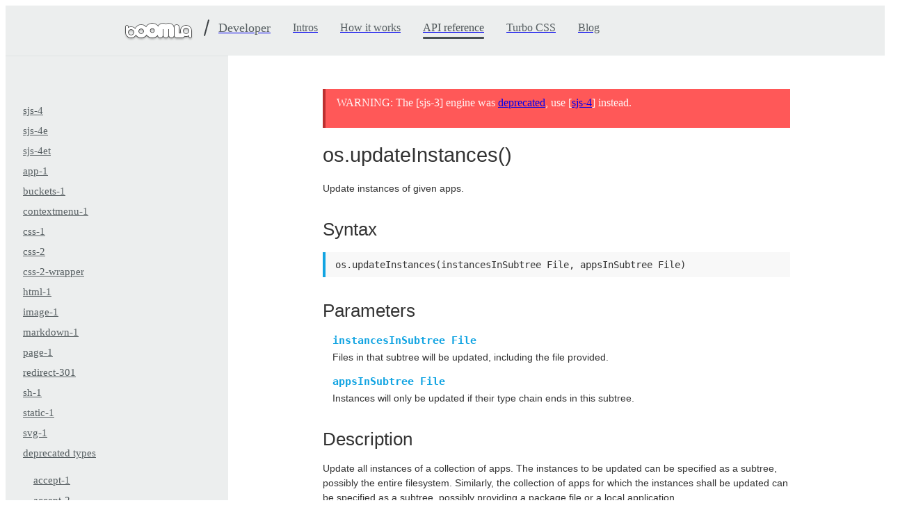

--- FILE ---
content_type: text/html; charset=UTF-8
request_url: https://developer.boomla.com/api-reference/file-types/deprecated-types/sjs-3/os/updateinstances
body_size: 13151
content:
<!DOCTYPE html>
<html lang="en">
<head>
<script type="text/javascript" src="https://v1.boomla.com/..v1/auth?ref=%2F%2Fdeveloper.boomla.com%2Fapi-reference%2Ffile-types%2Fdeprecated-types%2Fsjs-3%2Fos%2Fupdateinstances&amp;t=68892997-dd24e1fdc826c8937216aad38076669ce024fcee"></script>	<link rel="stylesheet" href="//developer.boomla.com/sys/packages/uikit.boomla.net/apps/v1/toolchain/v1/visitor.css?o1-cache=01f2c0e231eedf37663b40c4ea381471563c313d16">
	<link rel="stylesheet" href="//developer.boomla.com/sys/packages/v1.pkg.turbocss.com/dist/turbo.base.min.css?o1-cache=7a2d45ec7a">
	<link rel="stylesheet" href="//developer.boomla.com/app/sjs-3-spec/.InlineStyle?o1-cache=14dd00ee6a">
	<link rel="shortcut icon" href="//developer.boomla.com/sys/components/els/favicon/el/favicon/favicon/favicon.png?o1-cache=0176e343052234542aabd57a4bdf34cc46a200dcfe&amp;width=256&amp;height=256&amp;mode=contain" type="image/vnd.microsoft.icon">
	<link rel="apple-touch-icon" href="//developer.boomla.com/sys/components/els/favicon/el/favicon/favicon/favicon.png?o1-cache=0176e343052234542aabd57a4bdf34cc46a200dcfe&amp;width=256&amp;height=256&amp;mode=contain" type="image/png">
	<link rel="apple-touch-icon" href="//developer.boomla.com/sys/components/els/favicon/el/favicon/favicon/favicon.png?o1-cache=0176e343052234542aabd57a4bdf34cc46a200dcfe&amp;width=256&amp;height=256&amp;mode=contain" sizes="72x72" type="image/png">
	<link rel="apple-touch-icon" href="//developer.boomla.com/sys/components/els/favicon/el/favicon/favicon/favicon.png?o1-cache=0176e343052234542aabd57a4bdf34cc46a200dcfe&amp;width=256&amp;height=256&amp;mode=contain" sizes="114x114" type="image/png">
	<link rel="icon" href="//developer.boomla.com/sys/components/els/favicon/el/favicon/favicon/favicon.png?o1-cache=0176e343052234542aabd57a4bdf34cc46a200dcfe&amp;width=256&amp;height=256&amp;mode=contain" type="image/png">
	<link rel="stylesheet" href="//developer.boomla.com/sys/packages/uikit.boomla.net/apps/utils/tailwindlang/base.css?o1-cache=d44d2b12">
	<style>
.t1.N122327C0-flex {
	display: -webkit-box;
	display: flex;
}
.t1.N122327C0-flex-1 {
	-webkit-box-flex: 1;
	flex: 1 1 0%;
}
.mode-open > .t1.N122327C0-mode-open\:\/flex {
	display: -webkit-box;
	display: flex;
}
.t1.N122327C0-hidden {
	display: none;
}
.t1.N122327C0-flex-col {
	-webkit-box-orient: vertical;
	-webkit-box-direction: normal;
	flex-direction: column;
}
.t1.N122327C0-flex-center {
	-webkit-box-pack: center;
	justify-content: center;
	-webkit-box-align: center;
	align-items: center;
}
.t1.N122327C0-align-items-center {
	-webkit-box-align: center;
	align-items: center;
}
.t1.N122327C0-w-16 {
	width: 16px;
}
.t1.N122327C0-w-2 {
	width: 2px;
}
.t1.N122327C0-w-64 {
	width: 64px;
}
.t1.N122327C0-w-96 {
	width: 96px;
}
.t1.N122327C0-w-full {
	width: 100%;
}
.t1.N122327C0-h-16 {
	height: 16px;
}
.t1.N122327C0-h-24 {
	height: 24px;
}
.t1.N122327C0-h-64 {
	height: 64px;
}
.t1.N122327C0-px-16 {
	padding-left: 16px;
	padding-right: 16px;
}
.t1.N122327C0-py-8 {
	padding-top: 8px;
	padding-bottom: 8px;
}
.t1.N122327C0-pr-16 {
	padding-right: 16px;
}
.t1.N122327C0-pl-16 {
	padding-left: 16px;
}
.t1.N122327C0-pl-32 {
	padding-left: 32px;
}
.t1.N122327C0-pl-48 {
	padding-left: 48px;
}
.t1.N122327C0-pl-64 {
	padding-left: 64px;
}
.t1.N122327C0-pl-80 {
	padding-left: 80px;
}
.t1.N122327C0-pl-96 {
	padding-left: 96px;
}
.t1.N122327C0-transform-rotate-15 {
	-webkit-transform: rotate(15deg);
	transform: rotate(15deg);
}
.t1.N122327C0-color-blue {
	color: #12A4E2;
}
.t1.N122327C0-color-text {
	color: #3C4144;
}
.t1.N122327C0-font-18 {
	font-size: 18px;
}
.t1.N122327C0-font-weight-500 {
	font-weight: 500;
}
.t1.N122327C0-line-24px {
	line-height: 24px;
}
.t1.N122327C0-\@\/even\:bg-c-gray-50 > *:nth-child(even) {
	background-color: #F6F7F7;
}
.t1.N122327C0-bg-c-gray-100 {
	background-color: #ECEEEE;
}
.t1.N122327C0-bg-c-gray-800 {
	background-color: #3C4144;
}
.t1.N122327C0-bg-left {
	background-position: left;
}
.t1.N122327C0-bg-no-repeat {
	background-repeat: no-repeat;
}
.t1.N122327C0-bg-size-96-96 {
	background-size: 96px 96px;
}
.t1.N122327C0-pointer-events-none {
	pointer-events: none;
}
.t1.N122327C0-fill-gray-700 {
	fill: #565E61;
}
@media (min-width: 1024px) {
	.t1.N122327C0-w10\:hidden {
		display: none;
	}
}
</style>
	<style>
.NZISDIKF-custom-translate3d-0:before {
transform: -webkit-transform-3d(0,0,0);
transform: translate3d(0,0,0);
}
</style>
	<style>
.t1.N251A3A2D-flex {
	display: -webkit-box;
	display: flex;
}
.t1.N251A3A2D-flex-1 {
	-webkit-box-flex: 1;
	flex: 1 1 0%;
}
.t1.N251A3A2D-flex-none {
	-webkit-box-flex: 0;
	flex: none;
}
.mode-open > * > .t1.N251A3A2D-mode-open\:\/\/flex {
	display: -webkit-box;
	display: flex;
}
.t1.N251A3A2D-hidden {
	display: none;
}
.t1.N251A3A2D-relative {
	position: relative;
}
.t1.N251A3A2D-before\:absolute:before {
	position: absolute;
	content: "";
}
.t1.N251A3A2D-flex-row {
	-webkit-box-orient: horizontal;
	-webkit-box-direction: normal;
	flex-direction: row;
}
.t1.N251A3A2D-flex-col {
	-webkit-box-orient: vertical;
	-webkit-box-direction: normal;
	flex-direction: column;
}
.mode-open > .t1.N251A3A2D-mode-open\:\/flex-col {
	-webkit-box-orient: vertical;
	-webkit-box-direction: normal;
	flex-direction: column;
}
.t1.N251A3A2D-flex-center {
	-webkit-box-pack: center;
	justify-content: center;
	-webkit-box-align: center;
	align-items: center;
}
.t1.N251A3A2D-before\:bottom-16:before {
	bottom: 16px;
	content: "";
}
.t1.N251A3A2D-align-items-center {
	-webkit-box-align: center;
	align-items: center;
}
.t1.N251A3A2D-justify-content-center {
	-webkit-box-pack: center;
	justify-content: center;
}
.t1.N251A3A2D-w-104 {
	width: 104px;
}
.t1.N251A3A2D-w-16 {
	width: 16px;
}
.t1.N251A3A2D-w-2 {
	width: 2px;
}
.t1.N251A3A2D-w-64 {
	width: 64px;
}
.t1.N251A3A2D-w-960 {
	width: 960px;
}
.t1.N251A3A2D-w-auto {
	width: auto;
}
.t1.N251A3A2D-w-full {
	width: 100%;
}
.t1.N251A3A2D-before\:w-0:before {
	width: 0;
	content: "";
}
.t1.N251A3A2D-before\:w-full:before {
	width: 100%;
	content: "";
}
:hover > .t1.N251A3A2D-hover\:\/before\:w-full:before {
	width: 100%;
	content: "";
}
.t1.N251A3A2D-max-w-full {
	max-width: 100%;
}
.t1.N251A3A2D-h-16 {
	height: 16px;
}
.t1.N251A3A2D-h-24 {
	height: 24px;
}
.t1.N251A3A2D-h-64 {
	height: 64px;
}
.t1.N251A3A2D-before\:h-3:before {
	height: 3px;
	content: "";
}
.t1.N251A3A2D-mx-auto {
	margin-left: auto;
	margin-right: auto;
}
.t1.N251A3A2D-p-4 {
	padding: 4px;
}
.t1.N251A3A2D-bx-12-transparent {
	border-left: 12px solid transparent;
	border-right: 12px solid transparent;
}
.t1.N251A3A2D-bx-16-transparent {
	border-left: 16px solid transparent;
	border-right: 16px solid transparent;
}
.t1.N251A3A2D-before\:rounded-full:before {
	border-radius: 9999px;
	content: "";
}
.t1.N251A3A2D-transform-rotate-15 {
	-webkit-transform: rotate(15deg);
	transform: rotate(15deg);
}
.t1.N251A3A2D-color-gray-700 {
	color: #565E61;
}
.t1.N251A3A2D-color-gray-750 {
	color: #495053;
}
:hover > .t1.N251A3A2D-hover\:\/color-gray-750 {
	color: #495053;
}
.t1.N251A3A2D-font-18 {
	font-size: 18px;
}
.t1.N251A3A2D-font-weight-500 {
	font-weight: 500;
}
.t1.N251A3A2D-line-1\.5 {
	line-height: 1.5;
}
.t1.N251A3A2D-text-decoration-none {
	text-decoration: none;
}
.t1.N251A3A2D-whitespace-nowrap {
	white-space: nowrap;
}
.t1.N251A3A2D-bg-c-gray-100 {
	background-color: #ECEEEE;
}
.t1.N251A3A2D-bg-c-gray-800 {
	background-color: #3C4144;
}
.t1.N251A3A2D-before\:bg-c-gray-750:before {
	background-color: #495053;
	content: "";
}
.t1.N251A3A2D-bg-center {
	background-position: center;
}
.t1.N251A3A2D-bg-no-repeat {
	background-repeat: no-repeat;
}
.t1.N251A3A2D-bg-size-96-96 {
	background-size: 96px 96px;
}
.t1.N251A3A2D-pointer-events-none {
	pointer-events: none;
}
.t1.N251A3A2D-fill-gray-700 {
	fill: #565E61;
}
.t1.N251A3A2D-before\:transition-all:before {
	-webkit-transition-property: all;
	transition-property: all;
	-webkit-transition-timing-function: cubic-bezier(0.4, 0, 0.2, 1);
	transition-timing-function: cubic-bezier(0.4, 0, 0.2, 1);
	-webkit-transition-duration: 150ms;
	transition-duration: 150ms;
	content: "";
}
.t1.N251A3A2D-transition-colors {
	-webkit-transition-property: color, background-color, border-color, fill, stroke;
	transition-property: color, background-color, border-color, fill, stroke;
	-webkit-transition-timing-function: cubic-bezier(0.4, 0, 0.2, 1);
	transition-timing-function: cubic-bezier(0.4, 0, 0.2, 1);
	-webkit-transition-duration: 150ms;
	transition-duration: 150ms;
}
.t1.N251A3A2D-duration-150 {
	-webkit-transition-duration: 150ms;
	transition-duration: 150ms;
}
.t1.N251A3A2D-before\:duration-150:before {
	-webkit-transition-duration: 150ms;
	transition-duration: 150ms;
	content: "";
}
.t1.N251A3A2D-ease-in-out {
	-webkit-transition-timing-function: cubic-bezier(0.4, 0, 0.2, 1);
	transition-timing-function: cubic-bezier(0.4, 0, 0.2, 1);
}
.t1.N251A3A2D-before\:ease-in-out:before {
	-webkit-transition-timing-function: cubic-bezier(0.4, 0, 0.2, 1);
	transition-timing-function: cubic-bezier(0.4, 0, 0.2, 1);
	content: "";
}
@media (min-width: 1024px) {
	.t1.N251A3A2D-w10\:block {
		display: block;
	}
	.t1.N251A3A2D-w10\:flex {
		display: -webkit-box;
		display: flex;
	}
	.t1.N251A3A2D-w10\:hidden {
		display: none;
	}
	.t1.N251A3A2D-w10\:before\:absolute:before {
		position: absolute;
		content: "";
	}
	.mode-open > .t1.N251A3A2D-w10\:mode-open\:\/flex-row {
		-webkit-box-orient: horizontal;
		-webkit-box-direction: normal;
		flex-direction: row;
	}
	.t1.N251A3A2D-w10\:flex-row {
		-webkit-box-orient: horizontal;
		-webkit-box-direction: normal;
		flex-direction: row;
	}
	.t1.N251A3A2D-w10\:before\:bottom-12:before {
		bottom: 12px;
		content: "";
	}
	.t1.N251A3A2D-w10\:justify-content-between {
		-webkit-box-pack: justify;
		justify-content: space-between;
	}
	.t1.N251A3A2D-w10\:justify-content-center {
		-webkit-box-pack: center;
		justify-content: center;
	}
	.t1.N251A3A2D-w10\:w-auto {
		width: auto;
	}
	.t1.N251A3A2D-w10\:before\:w-0:before {
		width: 0;
		content: "";
	}
	:hover > .t1.N251A3A2D-w10\:hover\:\/before\:w-96:before {
		width: 96px;
		content: "";
	}
	.t1.N251A3A2D-w10\:before\:h-3:before {
		height: 3px;
		content: "";
	}
	.t1.N251A3A2D-w10\:before\:rounded-full:before {
		border-radius: 9999px;
		content: "";
	}
	.t1.N251A3A2D-w10\:before\:bg-c-gray-750:before {
		background-color: #495053;
		content: "";
	}
	.t1.N251A3A2D-w10\:before\:transition-all:before {
		-webkit-transition-property: all;
		transition-property: all;
		-webkit-transition-timing-function: cubic-bezier(0.4, 0, 0.2, 1);
		transition-timing-function: cubic-bezier(0.4, 0, 0.2, 1);
		-webkit-transition-duration: 150ms;
		transition-duration: 150ms;
		content: "";
	}
	.t1.N251A3A2D-w10\:before\:duration-150:before {
		-webkit-transition-duration: 150ms;
		transition-duration: 150ms;
		content: "";
	}
	.t1.N251A3A2D-w10\:before\:ease-in-out:before {
		-webkit-transition-timing-function: cubic-bezier(0.4, 0, 0.2, 1);
		transition-timing-function: cubic-bezier(0.4, 0, 0.2, 1);
		content: "";
	}
}
</style>
	<style>
.mode-active > .t1.NFB0687CD-mode-active\:\/block {
	display: block;
}
.mode-open > .t1.NFB0687CD-mode-open\:\/block {
	display: block;
}
.t1.NFB0687CD-flex {
	display: -webkit-box;
	display: flex;
}
.t1.NFB0687CD-hidden {
	display: none;
}
.t1.NFB0687CD-overflow-hidden {
	overflow: hidden;
}
.t1.NFB0687CD-relative {
	position: relative;
}
.t1.NFB0687CD-absolute {
	position: absolute;
}
.t1.NFB0687CD-flex-center {
	-webkit-box-pack: center;
	justify-content: center;
	-webkit-box-align: center;
	align-items: center;
}
.t1.NFB0687CD-top-0 {
	top: 0;
}
.t1.NFB0687CD-right-0 {
	right: 0;
}
.t1.NFB0687CD-align-items-center {
	-webkit-box-align: center;
	align-items: center;
}
.t1.NFB0687CD-justify-content-start {
	-webkit-box-pack: start;
	justify-content: flex-start;
}
.t1.NFB0687CD-w-16 {
	width: 16px;
}
.t1.NFB0687CD-w-64 {
	width: 64px;
}
.t1.NFB0687CD-h-0 {
	height: 0;
}
.t1.NFB0687CD-h-16 {
	height: 16px;
}
.t1.NFB0687CD-h-64 {
	height: 64px;
}
.mode-active > .t1.NFB0687CD-mode-active\:\/h-auto {
	height: auto;
}
.mode-open > .t1.NFB0687CD-mode-open\:\/h-auto {
	height: auto;
}
.t1.NFB0687CD-m-0 {
	margin: 0;
}
.t1.NFB0687CD-py-14 {
	padding-top: 14px;
	padding-bottom: 14px;
}
.t1.NFB0687CD-pr-64 {
	padding-right: 64px;
}
.mode-open > * > .t1.NFB0687CD-mode-open\:\/\/pl-34 {
	padding-left: 34px;
}
.mode-open > * > .t1.NFB0687CD-mode-open\:\/\/pl-46 {
	padding-left: 46px;
}
.mode-open > * > .t1.NFB0687CD-mode-open\:\/\/pl-58 {
	padding-left: 58px;
}
.mode-open > * > .t1.NFB0687CD-mode-open\:\/\/pl-70 {
	padding-left: 70px;
}
.t1.NFB0687CD-pl-16 {
	padding-left: 16px;
}
.t1.NFB0687CD-b-0-gray-100 {
	border: 0 solid #ECEEEE;
}
.t1.NFB0687CD-b-0-transparent {
	border: 0 solid transparent;
}
.t1.NFB0687CD-color-gray-700 {
	color: #565E61;
}
.mode-active > * > .t1.NFB0687CD-mode-active\:\/\/color-gray-850 {
	color: #303437;
}
.mode-active > * > .t1.NFB0687CD-mode-active\:\/\/hover\:color-black:hover {
	color: #000000;
}
.t1.NFB0687CD-hover\:color-gray-850:hover {
	color: #303437;
}
.t1.NFB0687CD-font-16 {
	font-size: 16px;
}
.t1.NFB0687CD-line-22px {
	line-height: 22px;
}
.t1.NFB0687CD-bg-c-gray-100 {
	background-color: #ECEEEE;
}
.mode-active > * > .t1.NFB0687CD-mode-active\:\/\/bg-c-white {
	background-color: #FFFFFF;
}
.t1.NFB0687CD-hover\:bg-c-white:hover {
	background-color: #FFFFFF;
}
.t1.NFB0687CD-cursor-pointer {
	cursor: pointer;
}
.t1.NFB0687CD-fill-gray-700 {
	fill: #565E61;
}
@media (min-width: 1024px) {
	.t1.NFB0687CD-w10\:content-box {
		box-sizing: content-box;
	}
	.t1.NFB0687CD-w10\:block {
		display: block;
	}
	.t1.NFB0687CD-w10\:hidden {
		display: none;
	}
	.t1.NFB0687CD-w10\:h-auto {
		height: auto;
	}
	.t1.NFB0687CD-w10\:min-h-17 {
		min-height: 17px;
	}
	.t1.NFB0687CD-w10\:ml-15 {
		margin-left: 15px;
	}
	.t1.NFB0687CD-w10\:px-15 {
		padding-left: 15px;
		padding-right: 15px;
	}
	.t1.NFB0687CD-w10\:py-10 {
		padding-top: 10px;
		padding-bottom: 10px;
	}
	.t1.NFB0687CD-w10\:py-6 {
		padding-top: 6px;
		padding-bottom: 6px;
	}
	.t1.NFB0687CD-w10\:pt-64 {
		padding-top: 64px;
	}
	.t1.NFB0687CD-w10\:pb-16 {
		padding-bottom: 16px;
	}
	.t1.NFB0687CD-w10\:pl-22 {
		padding-left: 22px;
	}
	.t1.NFB0687CD-w10\:bl-3 {
		border-left-width: 3px;
	}
	.mode-active > * > .t1.NFB0687CD-w10\:mode-active\:\/\/b-c-blue-500 {
		border-color: #12A4E2;
	}
	.mode-active > * > .t1.NFB0687CD-w10\:mode-active\:\/\/hover\:b-c-blue-600:hover {
		border-color: #0990CA;
	}
	.t1.NFB0687CD-w10\:hover\:b-c-gray-500:hover {
		border-color: #858F93;
	}
	.mode-active > * > .t1.NFB0687CD-w10\:mode-active\:\/\/color-blue-500 {
		color: #12A4E2;
	}
	.mode-active > * > .t1.NFB0687CD-w10\:mode-active\:\/\/hover\:color-blue-600:hover {
		color: #0990CA;
	}
	.t1.NFB0687CD-w10\:font-15 {
		font-size: 15px;
	}
	.t1.NFB0687CD-w10\:line-17px {
		line-height: 17px;
	}
	.mode-active > * > .t1.NFB0687CD-w10\:mode-active\:\/\/bg-c-transparent {
		background-color: transparent;
	}
	.mode-active > * > .t1.NFB0687CD-w10\:mode-active\:\/\/hover\:bg-c-transparent:hover {
		background-color: transparent;
	}
	.t1.NFB0687CD-w10\:bg-c-transparent {
		background-color: transparent;
	}
	.t1.NFB0687CD-w10\:hover\:bg-c-transparent:hover {
		background-color: transparent;
	}
}
</style>
	<style>
.t1.N0B6F1C14-min-h-40 {
	min-height: 40px;
}
.t1.N0B6F1C14-mb-16 {
	margin-bottom: 16px;
}
.t1.N0B6F1C14-px-16 {
	padding-left: 16px;
	padding-right: 16px;
}
.t1.N0B6F1C14-py-8 {
	padding-top: 8px;
	padding-bottom: 8px;
}
.t1.N0B6F1C14-bl-4-red-650 {
	border-left: 4px solid #BC3030;
}
.t1.N0B6F1C14-color-red-50 {
	color: #FFF6F6;
}
.t1.N0B6F1C14-font-weight-500 {
	font-weight: 500;
}
.t1.N0B6F1C14-line-1\.5 {
	line-height: 1.5;
}
.t1.N0B6F1C14-underline {
	text-decoration: underline;
}
.t1.N0B6F1C14-bg-c-red-500 {
	background-color: #FF5858;
}
</style>
	<style>
.t1.NC9D17CCC-flex {
	display: -webkit-box;
	display: flex;
}
.t1.NC9D17CCC-flex-1 {
	-webkit-box-flex: 1;
	flex: 1 1 0%;
}
.t1.NC9D17CCC-flex-none {
	-webkit-box-flex: 0;
	flex: none;
}
.t1.NC9D17CCC-relative {
	position: relative;
}
.t1.NC9D17CCC-absolute {
	position: absolute;
}
.t1.NC9D17CCC-flex-col {
	-webkit-box-orient: vertical;
	-webkit-box-direction: normal;
	flex-direction: column;
}
.t1.NC9D17CCC-inset-0 {
	top: 0;
	right: 0;
	bottom: 0;
	left: 0;
}
.t1.NC9D17CCC-align-items-stretch {
	-webkit-box-align: stretch;
	align-items: stretch;
}
.t1.NC9D17CCC-w-full {
	width: 100%;
}
.t1.NC9D17CCC-max-w-1432 {
	max-width: 1432px;
}
.t1.NC9D17CCC-max-w-672 {
	max-width: 672px;
}
.t1.NC9D17CCC-mx-auto {
	margin-left: auto;
	margin-right: auto;
}
.t1.NC9D17CCC-p-16 {
	padding: 16px;
}
.t1.NC9D17CCC-px-16 {
	padding-left: 16px;
	padding-right: 16px;
}
.t1.NC9D17CCC-pt-16 {
	padding-top: 16px;
}
.t1.NC9D17CCC-pb-128 {
	padding-bottom: 128px;
}
.t1.NC9D17CCC-bt-1-gray-150 {
	border-top: 1px solid #E0E3E4;
}
.t1.NC9D17CCC-shadow-contrast-inset {
	box-shadow: 0 0 0 1px rgba(0,0,0,0.04) inset;
}
.t1.NC9D17CCC-pointer-events-none {
	pointer-events: none;
}
@media (min-width: 1024px) {
	.t1.NC9D17CCC-w10\:flex-row {
		-webkit-box-orient: horizontal;
		-webkit-box-direction: normal;
		flex-direction: row;
	}
	.t1.NC9D17CCC-w10\:w-260 {
		width: 260px;
	}
	.t1.NC9D17CCC-w10\:pb-128 {
		padding-bottom: 128px;
	}
	.t1.NC9D17CCC-w10\:bg-c-gray-100 {
		background-color: #ECEEEE;
	}
}
@media (min-width: 1280px) {
	.t1.NC9D17CCC-w12\:w-320 {
		width: 320px;
	}
}
</style>
	<style>
.t1.N2E54FAE3-btn-m-primaryAction {
	white-space: nowrap;
	-webkit-user-select: none;
	-moz-user-select: none;
	-ms-user-select: none;
	user-select: none;
	border-width: 1px;
	border-style: solid;
	display: -webkit-inline-box;
	display: inline-flex;
	-webkit-box-align: center;
	align-items: center;
	-webkit-box-pack: center;
	justify-content: center;
	line-height: 1.5;
	border-radius: 3px;
	position: relative;
	cursor: pointer;
	text-decoration: none;
	-webkit-transition-property: background-color, border-color, color, fill, stroke, opacity, box-shadow, transform;
	transition-property: background-color, border-color, color, fill, stroke, opacity, box-shadow, transform;
	-webkit-transition-duration: 150ms;
	transition-duration: 150ms;
	-webkit-transition-timing-function: cubic-bezier(0.4, 0, 0.2, 1);
	transition-timing-function: cubic-bezier(0.4, 0, 0.2, 1);
	height: 40px;
	padding-left: 24px;
	padding-right: 24px;
	font-size: 16px;
	background-color: #12A4E2;
	color: #FFFFFF;
	border-color: transparent;
	box-shadow: 0 1px 4px -1px rgba(0,0,0,0.15);
}
.t1.N2E54FAE3-btn-m-primaryAction:focus {
	outline-width: 0;
	z-index: 1;
	box-shadow: 0 0 0 3px #12A4E280;
}
.t1.N2E54FAE3-btn-m-primaryAction:hover {
	background-color: #25AEE9;
	box-shadow: 0 1px 4px -0.5px rgba(0,0,0,0.14);
}
.t1.N2E54FAE3-btn-m-primaryAction:active {
	background-color: #0E9AD6;
	box-shadow: 0 0 #0000;
}
.t1.N2E54FAE3-input-m {
	position: relative;
	display: -webkit-inline-box;
	display: inline-flex;
	-webkit-appearance: none;
	-moz-appearance: none;
	appearance: none;
	border: 1px solid #D3D7D9;
	-webkit-box-align: center;
	align-items: center;
	min-width: 0;
	line-height: 1.5;
	padding: 0;
	border-radius: 3px;
	background-color: #FFFFFF;
	color: #3C4144;
	-webkit-transition-property: background-color, border-color, color, fill, stroke, opacity, box-shadow, transform;
	transition-property: background-color, border-color, color, fill, stroke, opacity, box-shadow, transform;
	-webkit-transition-duration: 150ms;
	transition-duration: 150ms;
	-webkit-transition-timing-function: cubic-bezier(0.4, 0, 0.2, 1);
	transition-timing-function: cubic-bezier(0.4, 0, 0.2, 1);
	height: 40px;
	padding-left: 12px;
	padding-right: 12px;
	font-size: 16px;
}
.t1.N2E54FAE3-input-m.mode-invalid {
	color: #FF5858;
	border-color: #FF5858;
}
.t1.N2E54FAE3-input-m.mode-valid {
	color: #3EBB68;
	border-color: #3EBB68;
}
.t1.N2E54FAE3-input-m.mode-invalid::-webkit-input-placeholder {
	color: #FF585899;
}
.t1.N2E54FAE3-input-m.mode-invalid::-moz-placeholder {
	color: #FF585899;
}
.t1.N2E54FAE3-input-m.mode-invalid:-ms-input-placeholder {
	color: #FF585899;
}
.t1.N2E54FAE3-input-m.mode-invalid::-ms-input-placeholder {
	color: #FF585899;
}
.t1.N2E54FAE3-input-m.mode-invalid::placeholder {
	color: #FF585899;
}
.t1.N2E54FAE3-input-m.mode-valid::-webkit-input-placeholder {
	color: #3EBB6899;
}
.t1.N2E54FAE3-input-m.mode-valid::-moz-placeholder {
	color: #3EBB6899;
}
.t1.N2E54FAE3-input-m.mode-valid:-ms-input-placeholder {
	color: #3EBB6899;
}
.t1.N2E54FAE3-input-m.mode-valid::-ms-input-placeholder {
	color: #3EBB6899;
}
.t1.N2E54FAE3-input-m.mode-valid::placeholder {
	color: #3EBB6899;
}
.t1.N2E54FAE3-input-m:focus {
	box-shadow: 0 0 0 3px #12A4E280;
	outline-style: none;
	border-color: #0990CA;
	z-index: 1;
}
.t1.N2E54FAE3-input-m:focus.mode-invalid {
	box-shadow: 0 0 0 3px #FF585880;
	border-color: #D33C3C;
}
.t1.N2E54FAE3-input-m:focus.mode-valid {
	box-shadow: 0 0 0 3px #3EBB6880;
	border-color: #2B9D51;
}
.t1.N2E54FAE3-input-m::-webkit-input-placeholder {
	color: #B8BFC1;
	font-style: italic;
}
.t1.N2E54FAE3-input-m::-moz-placeholder {
	color: #B8BFC1;
	font-style: italic;
}
.t1.N2E54FAE3-input-m:-ms-input-placeholder {
	color: #B8BFC1;
	font-style: italic;
}
.t1.N2E54FAE3-input-m::-ms-input-placeholder {
	color: #B8BFC1;
	font-style: italic;
}
.t1.N2E54FAE3-input-m::placeholder {
	color: #B8BFC1;
	font-style: italic;
}
.t1.N2E54FAE3-input-m:disabled {
	color: #858F93;
	border-color: #B8BFC1;
	background-color: #ECEEEE;
	cursor: not-allowed;
}
.t1.N2E54FAE3-input-m:disabled::-webkit-input-placeholder {
	color: #9EA6AA;
}
.t1.N2E54FAE3-input-m:disabled::-moz-placeholder {
	color: #9EA6AA;
}
.t1.N2E54FAE3-input-m:disabled:-ms-input-placeholder {
	color: #9EA6AA;
}
.t1.N2E54FAE3-input-m:disabled::-ms-input-placeholder {
	color: #9EA6AA;
}
.t1.N2E54FAE3-input-m:disabled::placeholder {
	color: #9EA6AA;
}
.t1.N2E54FAE3-block {
	display: block;
}
.t1.N2E54FAE3-flex {
	display: -webkit-box;
	display: flex;
}
.t1.N2E54FAE3-flex-col {
	-webkit-box-orient: vertical;
	-webkit-box-direction: normal;
	flex-direction: column;
}
.t1.N2E54FAE3-align-items-stretch {
	-webkit-box-align: stretch;
	align-items: stretch;
}
.t1.N2E54FAE3-justify-content-center {
	-webkit-box-pack: center;
	justify-content: center;
}
.t1.N2E54FAE3-w-full {
	width: 100%;
}
.t1.N2E54FAE3-h-140 {
	height: 140px;
}
.t1.N2E54FAE3-mx-auto {
	margin-left: auto;
	margin-right: auto;
}
.t1.N2E54FAE3--mt-8 {
	margin-top: -8px;
}
.t1.N2E54FAE3-mt-32 {
	margin-top: 32px;
}
.t1.N2E54FAE3-mb-16 {
	margin-bottom: 16px;
}
.t1.N2E54FAE3-mb-8 {
	margin-bottom: 8px;
}
.t1.N2E54FAE3-px-16 {
	padding-left: 16px;
	padding-right: 16px;
}
.t1.N2E54FAE3-py-16 {
	padding-top: 16px;
	padding-bottom: 16px;
}
.t1.N2E54FAE3-py-32 {
	padding-top: 32px;
	padding-bottom: 32px;
}
.t1.N2E54FAE3-font-24 {
	font-size: 24px;
}
.t1.N2E54FAE3-text-center {
	text-align: center;
}
.t1.N2E54FAE3-bg-c-gray-50 {
	background-color: #F6F7F7;
}
.t1.N2E54FAE3-bg-center {
	background-position: center;
}
.t1.N2E54FAE3-bg-no-repeat {
	background-repeat: no-repeat;
}
.t1.N2E54FAE3-bg-contain {
	background-size: contain;
}
@media (min-width: 768px) {
	.t1.N2E54FAE3-w7\:flex-1 {
		-webkit-box-flex: 1;
		flex: 1 1 0%;
	}
	.t1.N2E54FAE3-w7\:flex-none {
		-webkit-box-flex: 0;
		flex: none;
	}
	.t1.N2E54FAE3-w7\:flex-row {
		-webkit-box-orient: horizontal;
		-webkit-box-direction: normal;
		flex-direction: row;
	}
	.t1.N2E54FAE3-w7\:w-160 {
		width: 160px;
	}
	.t1.N2E54FAE3-w7\:w-auto {
		width: auto;
	}
	.t1.N2E54FAE3-w7\:max-w-512 {
		max-width: 512px;
	}
	.t1.N2E54FAE3-w7\:h-auto {
		height: auto;
	}
	.t1.N2E54FAE3-w7\:my-0 {
		margin-top: 0;
		margin-bottom: 0;
	}
	.t1.N2E54FAE3-w7\:mr-32 {
		margin-right: 32px;
	}
	.t1.N2E54FAE3-w7\:mr-8 {
		margin-right: 8px;
	}
	.t1.N2E54FAE3-w7\:mb-0 {
		margin-bottom: 0;
	}
	.t1.N2E54FAE3-w7\:text-left {
		text-align: left;
	}
	.t1.N2E54FAE3-w7\:bg-right {
		background-position: right;
	}
}
</style>
	<style>
.t1.NCF5A31E7-block {
	display: block;
}
.t1.NCF5A31E7-flex {
	display: -webkit-box;
	display: flex;
}
.t1.NCF5A31E7-relative {
	position: relative;
}
.t1.NCF5A31E7-flex-col {
	-webkit-box-orient: vertical;
	-webkit-box-direction: normal;
	flex-direction: column;
}
.t1.NCF5A31E7-order-1 {
	-webkit-box-ordinal-group: 2;
	order: 1;
}
.t1.NCF5A31E7-order-2 {
	-webkit-box-ordinal-group: 3;
	order: 2;
}
.t1.NCF5A31E7-flex-center {
	-webkit-box-pack: center;
	justify-content: center;
	-webkit-box-align: center;
	align-items: center;
}
.t1.NCF5A31E7-justify-content-center {
	-webkit-box-pack: center;
	justify-content: center;
}
.t1.NCF5A31E7-w-20 {
	width: 20px;
}
.t1.NCF5A31E7-w-24 {
	width: 24px;
}
.t1.NCF5A31E7-w-40 {
	width: 40px;
}
.t1.NCF5A31E7-w-full {
	width: 100%;
}
.t1.NCF5A31E7-max-w-960 {
	max-width: 960px;
}
.t1.NCF5A31E7-max-w-full {
	max-width: 100%;
}
.t1.NCF5A31E7-h-20 {
	height: 20px;
}
.t1.NCF5A31E7-h-24 {
	height: 24px;
}
.t1.NCF5A31E7-h-40 {
	height: 40px;
}
.t1.NCF5A31E7-min-h-24 {
	min-height: 24px;
}
.t1.NCF5A31E7-mx-4 {
	margin-left: 4px;
	margin-right: 4px;
}
.t1.NCF5A31E7-mx-auto {
	margin-left: auto;
	margin-right: auto;
}
.t1.NCF5A31E7-mt-7 {
	margin-top: 7px;
}
.t1.NCF5A31E7-mb-4 {
	margin-bottom: 4px;
}
.t1.NCF5A31E7-mb-8 {
	margin-bottom: 8px;
}
.t1.NCF5A31E7-px-16 {
	padding-left: 16px;
	padding-right: 16px;
}
.t1.NCF5A31E7-py-16 {
	padding-top: 16px;
	padding-bottom: 16px;
}
.t1.NCF5A31E7-py-4 {
	padding-top: 4px;
	padding-bottom: 4px;
}
.t1.NCF5A31E7-rounded-full {
	border-radius: 9999px;
}
.t1.NCF5A31E7-color-gray-200 {
	color: #D3D7D9;
}
.t1.NCF5A31E7-color-gray-300 {
	color: #B8BFC1;
}
.t1.NCF5A31E7-font-14 {
	font-size: 14px;
}
.t1.NCF5A31E7-font-weight-500 {
	font-weight: 500;
}
.t1.NCF5A31E7-letter-spacing-15 {
	letter-spacing: 1.5px;
}
.t1.NCF5A31E7-line-16px {
	line-height: 16px;
}
.t1.NCF5A31E7-line-24px {
	line-height: 24px;
}
.t1.NCF5A31E7-hover\:underline:hover {
	text-decoration: underline;
}
.t1.NCF5A31E7-text-decoration-none {
	text-decoration: none;
}
.t1.NCF5A31E7-uppercase {
	text-transform: uppercase;
}
.t1.NCF5A31E7-bg-c-gray-850 {
	background-color: #303437;
}
.t1.NCF5A31E7-bg-c-white-10 {
	background-color: #FFFFFF19;
}
.t1.NCF5A31E7-hover\:bg-c-white-20:hover {
	background-color: #FFFFFF33;
}
.t1.NCF5A31E7-fill-gray-100 {
	fill: #ECEEEE;
}
.t1.NCF5A31E7-transition {
	-webkit-transition-property: background-color, border-color, color, fill, stroke, opacity, box-shadow, transform;
	transition-property: background-color, border-color, color, fill, stroke, opacity, box-shadow, transform;
	-webkit-transition-timing-function: cubic-bezier(0.4, 0, 0.2, 1);
	transition-timing-function: cubic-bezier(0.4, 0, 0.2, 1);
	-webkit-transition-duration: 150ms;
	transition-duration: 150ms;
}
.t1.NCF5A31E7-duration-150 {
	-webkit-transition-duration: 150ms;
	transition-duration: 150ms;
}
.t1.NCF5A31E7-ease-in-out {
	-webkit-transition-timing-function: cubic-bezier(0.4, 0, 0.2, 1);
	transition-timing-function: cubic-bezier(0.4, 0, 0.2, 1);
}
@media (min-width: 768px) {
	.t1.NCF5A31E7-w7\:flex-row {
		-webkit-box-orient: horizontal;
		-webkit-box-direction: normal;
		flex-direction: row;
	}
	.t1.NCF5A31E7-w7\:flex-grow-1 {
		-webkit-box-flex: 1;
		flex-grow: 1;
	}
	.t1.NCF5A31E7-w7\:flex-grow-2 {
		-webkit-box-flex: 2;
		flex-grow: 2;
	}
	.t1.NCF5A31E7-w7\:flex-basis-0 {
		-webkit-flex-basis: 0;
		flex-basis: 0;
	}
	.t1.NCF5A31E7-w7\:order-0 {
		-webkit-box-ordinal-group: 1;
		order: 0;
	}
	.t1.NCF5A31E7-w7\:justify-content-end {
		justify-content: flex-end;
	}
	.t1.NCF5A31E7-w7\:max-w-full {
		max-width: 100%;
	}
	.t1.NCF5A31E7-w7\:mr-0 {
		margin-right: 0;
	}
	.t1.NCF5A31E7-w7\:ml-8 {
		margin-left: 8px;
	}
	.t1.NCF5A31E7-w7\:py-0 {
		padding-top: 0;
		padding-bottom: 0;
	}
	.t1.NCF5A31E7-w7\:py-48 {
		padding-top: 48px;
		padding-bottom: 48px;
	}
}
</style>
	<style>
.Nbca0148f-flex {
	display: -webkit-box;
	display: flex;
}
.Nbca0148f-flex-col {
	-webkit-box-orient: vertical;
	-webkit-box-direction: normal;
	flex-direction: column;
}
.Nbca0148f-min-h-screen {
	min-height: 100vh;
}
.Nbca0148f-bg-c-white {
	background-color: white;
}
.Nbca0148f-fixed {
	position: fixed;
}
.Nbca0148f-z-1 {
	z-index: 1;
}
.Nbca0148f-flex-1 {
	-webkit-box-flex: 1;
	flex: 1 1 0%;
}
</style>
	<script src="//developer.boomla.com/sys/packages/uikit.boomla.net/apps/v1/pages/page/v2/page.js?o1-cache=01606d67aac7648f9ab4dbebc7c135a75ee87c3aad"></script>
	<script src="//developer.boomla.com/app/menu-top-mobile/menu.js?o1-cache=4d63d92c63"></script>
	<script src="//developer.boomla.com/app/menu-top-2/menu.js?o1-cache=0183e70d36f919d20d701d4059444ddf47b20fdfe2"></script>
	<script src="//developer.boomla.com/app/menu-left-3/menu.js?o1-cache=9e6889f350"></script>
	<script src="//developer.boomla.com/app/sjs-3-spec/script.js"></script>
	<meta name="viewport" content="width=device-width, initial-scale=1">
	<title>updateInstances - Boomla Developer</title>
</head>
<body class="o1-component Nbca0148f-flex Nbca0148f-flex-col Nbca0148f-min-h-screen Nbca0148f-bg-c-white o1-file o1-file-none" data-o1-path="//developer.boomla.com/sys/components/els/page-sjs-3-docs-deprecated/el/page" data-o1-component="//developer.boomla.com/sys/components/els/page-sjs-3-docs-deprecated">
    <div class="Nbca0148f-flex Nbca0148f-flex-col o1-section NSUNF89H34-headerFixed" data-o1-section="headerFixed" data-classes-on-load="Nbca0148f-fixed Nbca0148f-z-1 o1-top-fixed o1-right-fixed o1-left-fixed">
        
    </div>
    <div class="Nbca0148f-flex-1 Nbca0148f-flex Nbca0148f-flex-col o1-section NSUNF89H34-main" data-o1-section="main">
        <div class="o1-file o1-inline" data-o1-path="//developer.boomla.com/sys/components/els/page-sjs-3-docs-deprecated/el/page/main/mobile-menu"><div>


<div class="t1 t1-start t1-all N122327C0-w-full N122327C0-flex N122327C0-flex-col N122327C0-bg-c-gray-100 N122327C0-@/even:bg-c-gray-50 N122327C0-w10:hidden N122327C0-color-text  NCTW9B3J-menu">
    <div class="t1 N122327C0-flex">
        <a class="t1 N122327C0-flex N122327C0-px-16" href="https://boomla.com/">
            <div class="t1 N122327C0-w-96 N122327C0-h-64 N122327C0-bg-no-repeat N122327C0-bg-left N122327C0-bg-size-96-96" style="background-image:url(/app/menu-top-2/logo/boomla-logo-w96-white-on-black-alpha-60.svg?o1-cache=01858a180); -webkit-filter: drop-shadow(0 2px 1px #00000040); filter: drop-shadow(0 2px 1px #00000040);"></div>
        </a>
        <div class="t1 N122327C0-flex N122327C0-flex-center N122327C0-w-2 N122327C0-h-64">
            <div class="t1 N122327C0-w-2 N122327C0-h-24 N122327C0-bg-c-gray-800 N122327C0-transform-rotate-15"></div>
        </div>
        <a class="t1 N122327C0-flex-1 N122327C0-flex N122327C0-align-items-center N122327C0-px-16 N122327C0-py-8 N122327C0-line-24px N122327C0-font-18 N122327C0-font-weight-500 " href="/">
            Developer
        </a>
        <button class="t1 N122327C0-w-64 N122327C0-h-64 N122327C0-flex N122327C0-flex-center  NCTW9B3J-button" role="button">
           <svg class="t1 N122327C0-w-16 N122327C0-h-16 N122327C0-fill-gray-700 N122327C0-pointer-events-none" viewBox="0 0 16 16" version="1.1" xmlns="http://www.w3.org/2000/svg" xmlns:xlink="http://www.w3.org/1999/xlink">
                        <path d="M0.5,1 L15.5,1 C15.7761424,1 16,1.22385763 16,1.5 L16,3.5 C16,3.77614237 15.7761424,4 15.5,4 L0.5,4 C0.223857625,4 3.38176876e-17,3.77614237 0,3.5 L0,1.5 C-3.38176876e-17,1.22385763 0.223857625,1 0.5,1 Z M0.5,7 L15.5,7 C15.7761424,7 16,7.22385763 16,7.5 L16,9.5 C16,9.77614237 15.7761424,10 15.5,10 L0.5,10 C0.223857625,10 3.38176876e-17,9.77614237 0,9.5 L0,7.5 C-3.38176876e-17,7.22385763 0.223857625,7 0.5,7 Z M0.5,13 L15.5,13 C15.7761424,13 16,13.2238576 16,13.5 L16,15.5 C16,15.7761424 15.7761424,16 15.5,16 L0.5,16 C0.223857625,16 3.38176876e-17,15.7761424 0,15.5 L0,13.5 C-3.38176876e-17,13.2238576 0.223857625,13 0.5,13 Z"></path>
                    </svg>
        </button>
    </div>
    <a class="t1 N122327C0-w-full N122327C0-hidden N122327C0-mode-open:/flex N122327C0-align-items-center N122327C0-pr-16 N122327C0-py-8 N122327C0-line-24px t1 N122327C0-pl-16 " href="/intros">
                Intros
                
            </a><a class="t1 N122327C0-w-full N122327C0-hidden N122327C0-mode-open:/flex N122327C0-align-items-center N122327C0-pr-16 N122327C0-py-8 N122327C0-line-24px t1 N122327C0-pl-16 " href="/how-it-works">
                How it works
                
            </a><a class="t1 N122327C0-w-full N122327C0-hidden N122327C0-mode-open:/flex N122327C0-align-items-center N122327C0-pr-16 N122327C0-py-8 N122327C0-line-24px t1 N122327C0-pl-16 " href="/api-reference">
                API reference
                
            </a><a class="t1 N122327C0-w-full N122327C0-hidden N122327C0-mode-open:/flex N122327C0-align-items-center N122327C0-pr-16 N122327C0-py-8 N122327C0-line-24px t1 N122327C0-pl-32 " href="/api-reference/file-types">
                File types
                
            </a><a class="t1 N122327C0-w-full N122327C0-hidden N122327C0-mode-open:/flex N122327C0-align-items-center N122327C0-pr-16 N122327C0-py-8 N122327C0-line-24px t1 N122327C0-pl-48 " href="/api-reference/file-types/sjs-4">
                sjs-4
                
            </a><a class="t1 N122327C0-w-full N122327C0-hidden N122327C0-mode-open:/flex N122327C0-align-items-center N122327C0-pr-16 N122327C0-py-8 N122327C0-line-24px t1 N122327C0-pl-48 " href="/api-reference/file-types/sjs-4e">
                sjs-4e
                
            </a><a class="t1 N122327C0-w-full N122327C0-hidden N122327C0-mode-open:/flex N122327C0-align-items-center N122327C0-pr-16 N122327C0-py-8 N122327C0-line-24px t1 N122327C0-pl-48 " href="/api-reference/file-types/sjs-4et">
                sjs-4et
                
            </a><a class="t1 N122327C0-w-full N122327C0-hidden N122327C0-mode-open:/flex N122327C0-align-items-center N122327C0-pr-16 N122327C0-py-8 N122327C0-line-24px t1 N122327C0-pl-48 " href="/api-reference/file-types/app-1">
                app-1
                
            </a><a class="t1 N122327C0-w-full N122327C0-hidden N122327C0-mode-open:/flex N122327C0-align-items-center N122327C0-pr-16 N122327C0-py-8 N122327C0-line-24px t1 N122327C0-pl-48 " href="/api-reference/file-types/buckets-1">
                buckets-1
                
            </a><a class="t1 N122327C0-w-full N122327C0-hidden N122327C0-mode-open:/flex N122327C0-align-items-center N122327C0-pr-16 N122327C0-py-8 N122327C0-line-24px t1 N122327C0-pl-48 " href="/api-reference/file-types/contextmenu-1">
                contextmenu-1
                
            </a><a class="t1 N122327C0-w-full N122327C0-hidden N122327C0-mode-open:/flex N122327C0-align-items-center N122327C0-pr-16 N122327C0-py-8 N122327C0-line-24px t1 N122327C0-pl-48 " href="/api-reference/file-types/css-1">
                css-1
                
            </a><a class="t1 N122327C0-w-full N122327C0-hidden N122327C0-mode-open:/flex N122327C0-align-items-center N122327C0-pr-16 N122327C0-py-8 N122327C0-line-24px t1 N122327C0-pl-48 " href="/api-reference/file-types/css-2">
                css-2
                
            </a><a class="t1 N122327C0-w-full N122327C0-hidden N122327C0-mode-open:/flex N122327C0-align-items-center N122327C0-pr-16 N122327C0-py-8 N122327C0-line-24px t1 N122327C0-pl-48 " href="/api-reference/file-types/css-2-wrapper">
                css-2-wrapper
                
            </a><a class="t1 N122327C0-w-full N122327C0-hidden N122327C0-mode-open:/flex N122327C0-align-items-center N122327C0-pr-16 N122327C0-py-8 N122327C0-line-24px t1 N122327C0-pl-48 " href="/api-reference/file-types/html-1">
                html-1
                
            </a><a class="t1 N122327C0-w-full N122327C0-hidden N122327C0-mode-open:/flex N122327C0-align-items-center N122327C0-pr-16 N122327C0-py-8 N122327C0-line-24px t1 N122327C0-pl-48 " href="/api-reference/file-types/image-1">
                image-1
                
            </a><a class="t1 N122327C0-w-full N122327C0-hidden N122327C0-mode-open:/flex N122327C0-align-items-center N122327C0-pr-16 N122327C0-py-8 N122327C0-line-24px t1 N122327C0-pl-48 " href="/api-reference/file-types/markdown-1">
                markdown-1
                
            </a><a class="t1 N122327C0-w-full N122327C0-hidden N122327C0-mode-open:/flex N122327C0-align-items-center N122327C0-pr-16 N122327C0-py-8 N122327C0-line-24px t1 N122327C0-pl-48 " href="/api-reference/file-types/page-1">
                page-1
                
            </a><a class="t1 N122327C0-w-full N122327C0-hidden N122327C0-mode-open:/flex N122327C0-align-items-center N122327C0-pr-16 N122327C0-py-8 N122327C0-line-24px t1 N122327C0-pl-48 " href="/api-reference/file-types/redirect-301">
                redirect-301
                
            </a><a class="t1 N122327C0-w-full N122327C0-hidden N122327C0-mode-open:/flex N122327C0-align-items-center N122327C0-pr-16 N122327C0-py-8 N122327C0-line-24px t1 N122327C0-pl-48 " href="/api-reference/file-types/sh-1">
                sh-1
                
            </a><a class="t1 N122327C0-w-full N122327C0-hidden N122327C0-mode-open:/flex N122327C0-align-items-center N122327C0-pr-16 N122327C0-py-8 N122327C0-line-24px t1 N122327C0-pl-48 " href="/api-reference/file-types/static-1">
                static-1
                
            </a><a class="t1 N122327C0-w-full N122327C0-hidden N122327C0-mode-open:/flex N122327C0-align-items-center N122327C0-pr-16 N122327C0-py-8 N122327C0-line-24px t1 N122327C0-pl-48 " href="/api-reference/file-types/svg-1">
                svg-1
                
            </a><a class="t1 N122327C0-w-full N122327C0-hidden N122327C0-mode-open:/flex N122327C0-align-items-center N122327C0-pr-16 N122327C0-py-8 N122327C0-line-24px t1 N122327C0-pl-48 " href="/api-reference/file-types/deprecated-types">
                deprecated types
                
            </a><a class="t1 N122327C0-w-full N122327C0-hidden N122327C0-mode-open:/flex N122327C0-align-items-center N122327C0-pr-16 N122327C0-py-8 N122327C0-line-24px t1 N122327C0-pl-64 " href="/api-reference/file-types/deprecated-types/accept-1">
                accept-1
                
            </a><a class="t1 N122327C0-w-full N122327C0-hidden N122327C0-mode-open:/flex N122327C0-align-items-center N122327C0-pr-16 N122327C0-py-8 N122327C0-line-24px t1 N122327C0-pl-64 " href="/api-reference/file-types/deprecated-types/accept-2">
                accept-2
                
            </a><a class="t1 N122327C0-w-full N122327C0-hidden N122327C0-mode-open:/flex N122327C0-align-items-center N122327C0-pr-16 N122327C0-py-8 N122327C0-line-24px t1 N122327C0-pl-64 " href="/api-reference/file-types/deprecated-types/accept-3">
                accept-3
                
            </a><a class="t1 N122327C0-w-full N122327C0-hidden N122327C0-mode-open:/flex N122327C0-align-items-center N122327C0-pr-16 N122327C0-py-8 N122327C0-line-24px t1 N122327C0-pl-64 " href="/api-reference/file-types/deprecated-types/sjs-3">
                sjs-3
                
            </a><a class="t1 N122327C0-w-full N122327C0-hidden N122327C0-mode-open:/flex N122327C0-align-items-center N122327C0-pr-16 N122327C0-py-8 N122327C0-line-24px t1 N122327C0-pl-80 " href="/api-reference/file-types/deprecated-types/sjs-3/injected-variables">
                Injected variables
                
            </a><a class="t1 N122327C0-w-full N122327C0-hidden N122327C0-mode-open:/flex N122327C0-align-items-center N122327C0-pr-16 N122327C0-py-8 N122327C0-line-24px t1 N122327C0-pl-80 " href="/api-reference/file-types/deprecated-types/sjs-3/collection">
                Collection
                
            </a><a class="t1 N122327C0-w-full N122327C0-hidden N122327C0-mode-open:/flex N122327C0-align-items-center N122327C0-pr-16 N122327C0-py-8 N122327C0-line-24px t1 N122327C0-pl-80 " href="/api-reference/file-types/deprecated-types/sjs-3/file">
                File
                
            </a><a class="t1 N122327C0-w-full N122327C0-hidden N122327C0-mode-open:/flex N122327C0-align-items-center N122327C0-pr-16 N122327C0-py-8 N122327C0-line-24px t1 N122327C0-pl-80 " href="/api-reference/file-types/deprecated-types/sjs-3/os">
                os
                
            </a><a class="t1 N122327C0-w-full N122327C0-hidden N122327C0-mode-open:/flex N122327C0-align-items-center N122327C0-pr-16 N122327C0-py-8 N122327C0-line-24px t1 N122327C0-pl-96 " href="/api-reference/file-types/deprecated-types/sjs-3/os/inline">
                inline
                
            </a><a class="t1 N122327C0-w-full N122327C0-hidden N122327C0-mode-open:/flex N122327C0-align-items-center N122327C0-pr-16 N122327C0-py-8 N122327C0-line-24px t1 N122327C0-pl-96 " href="/api-reference/file-types/deprecated-types/sjs-3/os/print">
                print
                
            </a><a class="t1 N122327C0-w-full N122327C0-hidden N122327C0-mode-open:/flex N122327C0-align-items-center N122327C0-pr-16 N122327C0-py-8 N122327C0-line-24px t1 N122327C0-pl-96 N122327C0-color-blue" href="/api-reference/file-types/deprecated-types/sjs-3/os/updateinstances">
                updateInstances
                
            </a><a class="t1 N122327C0-w-full N122327C0-hidden N122327C0-mode-open:/flex N122327C0-align-items-center N122327C0-pr-16 N122327C0-py-8 N122327C0-line-24px t1 N122327C0-pl-96 " href="/api-reference/file-types/deprecated-types/sjs-3/os/after">
                AFTER
                
            </a><a class="t1 N122327C0-w-full N122327C0-hidden N122327C0-mode-open:/flex N122327C0-align-items-center N122327C0-pr-16 N122327C0-py-8 N122327C0-line-24px t1 N122327C0-pl-96 " href="/api-reference/file-types/deprecated-types/sjs-3/os/append">
                APPEND
                
            </a><a class="t1 N122327C0-w-full N122327C0-hidden N122327C0-mode-open:/flex N122327C0-align-items-center N122327C0-pr-16 N122327C0-py-8 N122327C0-line-24px t1 N122327C0-pl-96 " href="/api-reference/file-types/deprecated-types/sjs-3/os/before">
                BEFORE
                
            </a><a class="t1 N122327C0-w-full N122327C0-hidden N122327C0-mode-open:/flex N122327C0-align-items-center N122327C0-pr-16 N122327C0-py-8 N122327C0-line-24px t1 N122327C0-pl-96 " href="/api-reference/file-types/deprecated-types/sjs-3/os/force">
                FORCE
                
            </a><a class="t1 N122327C0-w-full N122327C0-hidden N122327C0-mode-open:/flex N122327C0-align-items-center N122327C0-pr-16 N122327C0-py-8 N122327C0-line-24px t1 N122327C0-pl-96 " href="/api-reference/file-types/deprecated-types/sjs-3/os/prepend">
                PREPEND
                
            </a><a class="t1 N122327C0-w-full N122327C0-hidden N122327C0-mode-open:/flex N122327C0-align-items-center N122327C0-pr-16 N122327C0-py-8 N122327C0-line-24px t1 N122327C0-pl-96 " href="/api-reference/file-types/deprecated-types/sjs-3/os/rename">
                RENAME
                
            </a><a class="t1 N122327C0-w-full N122327C0-hidden N122327C0-mode-open:/flex N122327C0-align-items-center N122327C0-pr-16 N122327C0-py-8 N122327C0-line-24px t1 N122327C0-pl-96 " href="/api-reference/file-types/deprecated-types/sjs-3/os/typesafe">
                TYPESAFE
                
            </a><a class="t1 N122327C0-w-full N122327C0-hidden N122327C0-mode-open:/flex N122327C0-align-items-center N122327C0-pr-16 N122327C0-py-8 N122327C0-line-24px t1 N122327C0-pl-96 " href="/api-reference/file-types/deprecated-types/sjs-3/os/typesafe_if_possible">
                TYPESAFE_IF_POSSIBLE
                
            </a><a class="t1 N122327C0-w-full N122327C0-hidden N122327C0-mode-open:/flex N122327C0-align-items-center N122327C0-pr-16 N122327C0-py-8 N122327C0-line-24px t1 N122327C0-pl-80 " href="/api-reference/file-types/deprecated-types/sjs-3/user">
                User
                
            </a><a class="t1 N122327C0-w-full N122327C0-hidden N122327C0-mode-open:/flex N122327C0-align-items-center N122327C0-pr-16 N122327C0-py-8 N122327C0-line-24px t1 N122327C0-pl-80 " href="/api-reference/file-types/deprecated-types/sjs-3/util">
                util
                
            </a><a class="t1 N122327C0-w-full N122327C0-hidden N122327C0-mode-open:/flex N122327C0-align-items-center N122327C0-pr-16 N122327C0-py-8 N122327C0-line-24px t1 N122327C0-pl-32 " href="/api-reference/file-links">
                File links
                
            </a><a class="t1 N122327C0-w-full N122327C0-hidden N122327C0-mode-open:/flex N122327C0-align-items-center N122327C0-pr-16 N122327C0-py-8 N122327C0-line-24px t1 N122327C0-pl-32 " href="/api-reference/app-interface">
                App interface
                
            </a><a class="t1 N122327C0-w-full N122327C0-hidden N122327C0-mode-open:/flex N122327C0-align-items-center N122327C0-pr-16 N122327C0-py-8 N122327C0-line-24px t1 N122327C0-pl-32 " href="/api-reference/hotkeys-mouse-controls">
                Hotkeys &amp; mouse controls
                
            </a><a class="t1 N122327C0-w-full N122327C0-hidden N122327C0-mode-open:/flex N122327C0-align-items-center N122327C0-pr-16 N122327C0-py-8 N122327C0-line-24px t1 N122327C0-pl-32 " href="/api-reference/nocode-editor-api">
                Nocode editor API
                
            </a><a class="t1 N122327C0-w-full N122327C0-hidden N122327C0-mode-open:/flex N122327C0-align-items-center N122327C0-pr-16 N122327C0-py-8 N122327C0-line-24px t1 N122327C0-pl-32 " href="/api-reference/filesystem-query-language">
                Filesystem Query Language
                
            </a><a class="t1 N122327C0-w-full N122327C0-hidden N122327C0-mode-open:/flex N122327C0-align-items-center N122327C0-pr-16 N122327C0-py-8 N122327C0-line-24px t1 N122327C0-pl-32 " href="/api-reference/reserved-namespaces">
                Reserved namespaces
                
            </a><a class="t1 N122327C0-w-full N122327C0-hidden N122327C0-mode-open:/flex N122327C0-align-items-center N122327C0-pr-16 N122327C0-py-8 N122327C0-line-24px t1 N122327C0-pl-32 " href="/api-reference/filesystem-interface-versions">
                Filesystem interface versions
                
            </a><a class="t1 N122327C0-w-full N122327C0-hidden N122327C0-mode-open:/flex N122327C0-align-items-center N122327C0-pr-16 N122327C0-py-8 N122327C0-line-24px t1 N122327C0-pl-32 " href="/api-reference/url-endpoints">
                URL endpoints
                
            </a><a class="t1 N122327C0-w-full N122327C0-hidden N122327C0-mode-open:/flex N122327C0-align-items-center N122327C0-pr-16 N122327C0-py-8 N122327C0-line-24px t1 N122327C0-pl-32 " href="/api-reference/url-query-parameters">
                URL query parameters
                
            </a><a class="t1 N122327C0-w-full N122327C0-hidden N122327C0-mode-open:/flex N122327C0-align-items-center N122327C0-pr-16 N122327C0-py-8 N122327C0-line-24px t1 N122327C0-pl-16 " href="/turbo-css">
                Turbo CSS
                
            </a><a class="t1 N122327C0-w-full N122327C0-hidden N122327C0-mode-open:/flex N122327C0-align-items-center N122327C0-pr-16 N122327C0-py-8 N122327C0-line-24px t1 N122327C0-pl-16 " href="/blog">
                Blog
                
            </a>
</div>

</div></div>
<div class="o1-file o1-inline" data-o1-path="//developer.boomla.com/sys/components/els/page-sjs-3-docs-deprecated/el/page/main/menu"><div>


<div class="t1 t1-start N251A3A2D-hidden N251A3A2D-w10:block N251A3A2D-bg-c-gray-100">
    <div class="t1 N251A3A2D-w-960 N251A3A2D-max-w-full N251A3A2D-mx-auto N251A3A2D-flex N9CNLUZZ-menu">
        <div class="t1 N251A3A2D-w-full N251A3A2D-flex N251A3A2D-flex-row N251A3A2D-mode-open:/flex-col N251A3A2D-w10:mode-open:/flex-row N251A3A2D-w10:flex-row N251A3A2D-w10:justify-content-between">
            <div class="t1 N251A3A2D-w-full N251A3A2D-w10:w-auto N251A3A2D-flex N251A3A2D-flex-none">
                <a class="t1 N251A3A2D-flex-1 N251A3A2D-flex" href="https://boomla.com/">
                    <div class="t1 N251A3A2D-relative N251A3A2D-flex N251A3A2D-justify-content-center N251A3A2D-bx-12-transparent N251A3A2D-w10:before:absolute N251A3A2D-w10:before:w-0 N251A3A2D-w10:before:h-3 N251A3A2D-w10:before:rounded-full N251A3A2D-w10:before:bottom-12 N251A3A2D-w10:before:ease-in-out N251A3A2D-w10:before:duration-150 N251A3A2D-w10:before:transition-all N251A3A2D-w10:hover:/before:w-96 N251A3A2D-w10:before:bg-c-gray-750">
                        <div class="t1 N251A3A2D-flex N251A3A2D-flex-center N251A3A2D-h-64 N251A3A2D-w-104 N251A3A2D-p-4 N251A3A2D-bg-no-repeat N251A3A2D-bg-center N251A3A2D-bg-size-96-96" style="background-image:url(//developer.boomla.com/app/menu-top-2/logo/boomla-logo-w96-white-on-black-alpha-60.svg?o1-cache=01858a180fee2c85e3407c0493b2b608e10828a78b); -webkit-filter:drop-shadow(0 2px 1px #00000040); filter:drop-shadow(0 2px 1px #00000040);"></div>
                    </div>
                </a>
                <div class="t1 N251A3A2D-flex N251A3A2D-flex-center N251A3A2D-w-2 N251A3A2D-h-64">
                    <div class="t1 N251A3A2D-w-2 N251A3A2D-h-24 N251A3A2D-bg-c-gray-800 N251A3A2D-transform-rotate-15"></div>
                </div>
                <a class="t1 N251A3A2D-flex" href="/">
                    <div class="
                        t1 N251A3A2D-w-auto N251A3A2D-flex N251A3A2D-align-items-center N251A3A2D-h-64 N251A3A2D-bx-16-transparent t1 N251A3A2D-before:absolute N251A3A2D-before:w-0 N251A3A2D-before:h-3 N251A3A2D-before:rounded-full N251A3A2D-before:bottom-16 N251A3A2D-before:ease-in-out N251A3A2D-before:duration-150 N251A3A2D-before:transition-all N251A3A2D-hover:/before:w-full N251A3A2D-before:bg-c-gray-750 NZISDIKF-custom-translate3d-0  t1 N251A3A2D-transition-colors N251A3A2D-duration-150 N251A3A2D-ease-in-out N251A3A2D-relative N251A3A2D-align-items-center N251A3A2D-w10:justify-content-center N251A3A2D-whitespace-nowrap t1 N251A3A2D-color-gray-700 t1 N251A3A2D-hover:/color-gray-750 t1 N251A3A2D-font-18 N251A3A2D-font-weight-500 N251A3A2D-text-decoration-none N251A3A2D-line-1.5
                        o1-file" data-o1-path="//developer.boomla.com"
                    >Developer</div>
                </a>
                <button class="t1 N251A3A2D-flex N251A3A2D-w10:hidden N251A3A2D-flex-center N251A3A2D-w-64 N251A3A2D-h-64  N9CNLUZZ-button">
                    <svg class="t1 N251A3A2D-w-16 N251A3A2D-h-16 N251A3A2D-fill-gray-700 N251A3A2D-pointer-events-none" viewBox="0 0 16 16" version="1.1" xmlns="http://www.w3.org/2000/svg" xmlns:xlink="http://www.w3.org/1999/xlink">
                        <path d="M0.5,1 L15.5,1 C15.7761424,1 16,1.22385763 16,1.5 L16,3.5 C16,3.77614237 15.7761424,4 15.5,4 L0.5,4 C0.223857625,4 3.38176876e-17,3.77614237 0,3.5 L0,1.5 C-3.38176876e-17,1.22385763 0.223857625,1 0.5,1 Z M0.5,7 L15.5,7 C15.7761424,7 16,7.22385763 16,7.5 L16,9.5 C16,9.77614237 15.7761424,10 15.5,10 L0.5,10 C0.223857625,10 3.38176876e-17,9.77614237 0,9.5 L0,7.5 C-3.38176876e-17,7.22385763 0.223857625,7 0.5,7 Z M0.5,13 L15.5,13 C15.7761424,13 16,13.2238576 16,13.5 L16,15.5 C16,15.7761424 15.7761424,16 15.5,16 L0.5,16 C0.223857625,16 3.38176876e-17,15.7761424 0,15.5 L0,13.5 C-3.38176876e-17,13.2238576 0.223857625,13 0.5,13 Z"></path>
                    </svg>
                </button>
            </div>
            <div class="t1 N251A3A2D-hidden N251A3A2D-mode-open://flex N251A3A2D-w10:flex N251A3A2D-flex-col N251A3A2D-w10:flex-row">
                <a class="t1 N251A3A2D-flex" href="/intros"><div class="t1 N251A3A2D-w-auto N251A3A2D-flex N251A3A2D-align-items-center N251A3A2D-h-64 N251A3A2D-bx-16-transparent t1 N251A3A2D-before:absolute N251A3A2D-before:w-0 N251A3A2D-before:h-3 N251A3A2D-before:rounded-full N251A3A2D-before:bottom-16 N251A3A2D-before:ease-in-out N251A3A2D-before:duration-150 N251A3A2D-before:transition-all N251A3A2D-hover:/before:w-full N251A3A2D-before:bg-c-gray-750 NZISDIKF-custom-translate3d-0  t1 N251A3A2D-transition-colors N251A3A2D-duration-150 N251A3A2D-ease-in-out N251A3A2D-relative N251A3A2D-align-items-center N251A3A2D-w10:justify-content-center N251A3A2D-whitespace-nowrap t1 N251A3A2D-color-gray-700 t1 N251A3A2D-hover:/color-gray-750 t1 N251A3A2D-text-decoration-none N251A3A2D-line-1.5 o1-file" data-o1-path="//developer.boomla.com/intros">Intros</div></a><a class="t1 N251A3A2D-flex" href="/how-it-works"><div class="t1 N251A3A2D-w-auto N251A3A2D-flex N251A3A2D-align-items-center N251A3A2D-h-64 N251A3A2D-bx-16-transparent t1 N251A3A2D-before:absolute N251A3A2D-before:w-0 N251A3A2D-before:h-3 N251A3A2D-before:rounded-full N251A3A2D-before:bottom-16 N251A3A2D-before:ease-in-out N251A3A2D-before:duration-150 N251A3A2D-before:transition-all N251A3A2D-hover:/before:w-full N251A3A2D-before:bg-c-gray-750 NZISDIKF-custom-translate3d-0  t1 N251A3A2D-transition-colors N251A3A2D-duration-150 N251A3A2D-ease-in-out N251A3A2D-relative N251A3A2D-align-items-center N251A3A2D-w10:justify-content-center N251A3A2D-whitespace-nowrap t1 N251A3A2D-color-gray-700 t1 N251A3A2D-hover:/color-gray-750 t1 N251A3A2D-text-decoration-none N251A3A2D-line-1.5 o1-file" data-o1-path="//developer.boomla.com/how-it-works">How it works</div></a><a class="t1 N251A3A2D-flex" href="/api-reference"><div class="t1 N251A3A2D-w-auto N251A3A2D-flex N251A3A2D-align-items-center N251A3A2D-h-64 N251A3A2D-bx-16-transparent t1 N251A3A2D-before:absolute N251A3A2D-before:w-0 N251A3A2D-before:h-3 N251A3A2D-before:rounded-full N251A3A2D-before:bottom-16 N251A3A2D-before:ease-in-out N251A3A2D-before:duration-150 N251A3A2D-before:transition-all N251A3A2D-hover:/before:w-full N251A3A2D-before:bg-c-gray-750 NZISDIKF-custom-translate3d-0 t1 N251A3A2D-before:w-full t1 N251A3A2D-transition-colors N251A3A2D-duration-150 N251A3A2D-ease-in-out N251A3A2D-relative N251A3A2D-align-items-center N251A3A2D-w10:justify-content-center N251A3A2D-whitespace-nowrap t1 N251A3A2D-color-gray-750 t1 N251A3A2D-hover:/color-gray-750 t1 N251A3A2D-text-decoration-none N251A3A2D-line-1.5 o1-file" data-o1-path="//developer.boomla.com/api-reference">API reference</div></a><a class="t1 N251A3A2D-flex" href="/turbo-css"><div class="t1 N251A3A2D-w-auto N251A3A2D-flex N251A3A2D-align-items-center N251A3A2D-h-64 N251A3A2D-bx-16-transparent t1 N251A3A2D-before:absolute N251A3A2D-before:w-0 N251A3A2D-before:h-3 N251A3A2D-before:rounded-full N251A3A2D-before:bottom-16 N251A3A2D-before:ease-in-out N251A3A2D-before:duration-150 N251A3A2D-before:transition-all N251A3A2D-hover:/before:w-full N251A3A2D-before:bg-c-gray-750 NZISDIKF-custom-translate3d-0  t1 N251A3A2D-transition-colors N251A3A2D-duration-150 N251A3A2D-ease-in-out N251A3A2D-relative N251A3A2D-align-items-center N251A3A2D-w10:justify-content-center N251A3A2D-whitespace-nowrap t1 N251A3A2D-color-gray-700 t1 N251A3A2D-hover:/color-gray-750 t1 N251A3A2D-text-decoration-none N251A3A2D-line-1.5 o1-file" data-o1-path="//developer.boomla.com/turbo-css">Turbo CSS</div></a><a class="t1 N251A3A2D-flex" href="/blog"><div class="t1 N251A3A2D-w-auto N251A3A2D-flex N251A3A2D-align-items-center N251A3A2D-h-64 N251A3A2D-bx-16-transparent t1 N251A3A2D-before:absolute N251A3A2D-before:w-0 N251A3A2D-before:h-3 N251A3A2D-before:rounded-full N251A3A2D-before:bottom-16 N251A3A2D-before:ease-in-out N251A3A2D-before:duration-150 N251A3A2D-before:transition-all N251A3A2D-hover:/before:w-full N251A3A2D-before:bg-c-gray-750 NZISDIKF-custom-translate3d-0  t1 N251A3A2D-transition-colors N251A3A2D-duration-150 N251A3A2D-ease-in-out N251A3A2D-relative N251A3A2D-align-items-center N251A3A2D-w10:justify-content-center N251A3A2D-whitespace-nowrap t1 N251A3A2D-color-gray-700 t1 N251A3A2D-hover:/color-gray-750 t1 N251A3A2D-text-decoration-none N251A3A2D-line-1.5 o1-file" data-o1-path="//developer.boomla.com/blog">Blog</div></a>
            </div>
            <div class="t1 N251A3A2D-hidden N251A3A2D-mode-open://flex N251A3A2D-w10:flex N251A3A2D-flex-1"></div>
        </div>
    </div>

    
</div>

</div></div>
<div class="o1-file o1-inline" data-o1-path="//developer.boomla.com/sys/components/els/page-sjs-3-docs-deprecated/el/page/main/layout"><div>
<style>
    .NS-max-w-kzvT21dd {
        max-width: calc(200vh - 192px);
    }
</style>

<div class="t1 NC9D17CCC-w-full NC9D17CCC-flex NC9D17CCC-flex-col NC9D17CCC-align-items-stretch NC9D17CCC-w10:flex-row">
    <div class="t1 NC9D17CCC-flex-none NC9D17CCC-w-full NC9D17CCC-w10:w-260 NC9D17CCC-w12:w-320 NC9D17CCC-w10:bg-c-gray-100 NC9D17CCC-w10:pb-128 NC9D17CCC-bt-1-gray-150  o1-section" data-o1-section="left">
        <div class="o1-file o1-inline" data-o1-path="//developer.boomla.com/sys/components/els/page-sjs-3-docs-deprecated/el/page/main/layout/left/menu-left"><div>


<div class="t1 NFB0687CD-hidden NFB0687CD-w10:block NFB0687CD-relative NFB0687CD-overflow-hidden NFB0687CD-w10:pb-16 NFB0687CD-w10:pt-64">
    <div class="t1   o1-file " data-o1-path="//developer.boomla.com/api-reference/file-types/sjs-4"><div class="t1 NFB0687CD-hidden NFB0687CD-w10:block NFB0687CD-mode-active:/block NFB0687CD-mode-open:/block NFB0687CD-h-0 NFB0687CD-w10:h-auto NFB0687CD-mode-open:/h-auto NFB0687CD-mode-active:/h-auto"><a href="//developer.boomla.com/api-reference/file-types/sjs-4" class="t1 NFB0687CD-w10:content-box NFB0687CD-flex NFB0687CD-align-items-center NFB0687CD-justify-content-start NFB0687CD-w10:block NFB0687CD-line-22px NFB0687CD-w10:line-17px NFB0687CD-h-64 NFB0687CD-w10:min-h-17 NFB0687CD-w10:h-auto NFB0687CD-b-0-gray-100 NFB0687CD-w10:bl-3 NFB0687CD-font-16 NFB0687CD-w10:font-15 NFB0687CD-color-gray-700 NFB0687CD-hover:color-gray-850 NFB0687CD-hover:bg-c-white NFB0687CD-w10:hover:b-c-gray-500 NFB0687CD-m-0 NFB0687CD-py-14 NFB0687CD-pr-64 NFB0687CD-pl-16 NFB0687CD-mode-open://pl-34 NFB0687CD-w10:pl-22 NFB0687CD-w10:py-6 NFB0687CD-w10:px-15 NFB0687CD-bg-c-gray-100 NFB0687CD-w10:bg-c-transparent NFB0687CD-w10:hover:bg-c-transparent NFB0687CD-mode-active://color-gray-850 NFB0687CD-mode-active://bg-c-white NFB0687CD-mode-active://hover:color-black NFB0687CD-w10:mode-active://b-c-blue-500 NFB0687CD-w10:mode-active://color-blue-500 NFB0687CD-w10:mode-active://bg-c-transparent NFB0687CD-w10:mode-active://hover:color-blue-600 NFB0687CD-w10:mode-active://hover:b-c-blue-600 NFB0687CD-w10:mode-active://hover:bg-c-transparent o1-contenteditable " data-o1-contenteditable="title">sjs-4</a></div></div><div class="t1   o1-file " data-o1-path="//developer.boomla.com/api-reference/file-types/sjs-4e"><div class="t1 NFB0687CD-hidden NFB0687CD-w10:block NFB0687CD-mode-active:/block NFB0687CD-mode-open:/block NFB0687CD-h-0 NFB0687CD-w10:h-auto NFB0687CD-mode-open:/h-auto NFB0687CD-mode-active:/h-auto"><a href="//developer.boomla.com/api-reference/file-types/sjs-4e" class="t1 NFB0687CD-w10:content-box NFB0687CD-flex NFB0687CD-align-items-center NFB0687CD-justify-content-start NFB0687CD-w10:block NFB0687CD-line-22px NFB0687CD-w10:line-17px NFB0687CD-h-64 NFB0687CD-w10:min-h-17 NFB0687CD-w10:h-auto NFB0687CD-b-0-gray-100 NFB0687CD-w10:bl-3 NFB0687CD-font-16 NFB0687CD-w10:font-15 NFB0687CD-color-gray-700 NFB0687CD-hover:color-gray-850 NFB0687CD-hover:bg-c-white NFB0687CD-w10:hover:b-c-gray-500 NFB0687CD-m-0 NFB0687CD-py-14 NFB0687CD-pr-64 NFB0687CD-pl-16 NFB0687CD-mode-open://pl-34 NFB0687CD-w10:pl-22 NFB0687CD-w10:py-6 NFB0687CD-w10:px-15 NFB0687CD-bg-c-gray-100 NFB0687CD-w10:bg-c-transparent NFB0687CD-w10:hover:bg-c-transparent NFB0687CD-mode-active://color-gray-850 NFB0687CD-mode-active://bg-c-white NFB0687CD-mode-active://hover:color-black NFB0687CD-w10:mode-active://b-c-blue-500 NFB0687CD-w10:mode-active://color-blue-500 NFB0687CD-w10:mode-active://bg-c-transparent NFB0687CD-w10:mode-active://hover:color-blue-600 NFB0687CD-w10:mode-active://hover:b-c-blue-600 NFB0687CD-w10:mode-active://hover:bg-c-transparent o1-contenteditable " data-o1-contenteditable="title">sjs-4e</a></div></div><div class="t1   o1-file " data-o1-path="//developer.boomla.com/api-reference/file-types/sjs-4et"><div class="t1 NFB0687CD-hidden NFB0687CD-w10:block NFB0687CD-mode-active:/block NFB0687CD-mode-open:/block NFB0687CD-h-0 NFB0687CD-w10:h-auto NFB0687CD-mode-open:/h-auto NFB0687CD-mode-active:/h-auto"><a href="//developer.boomla.com/api-reference/file-types/sjs-4et" class="t1 NFB0687CD-w10:content-box NFB0687CD-flex NFB0687CD-align-items-center NFB0687CD-justify-content-start NFB0687CD-w10:block NFB0687CD-line-22px NFB0687CD-w10:line-17px NFB0687CD-h-64 NFB0687CD-w10:min-h-17 NFB0687CD-w10:h-auto NFB0687CD-b-0-gray-100 NFB0687CD-w10:bl-3 NFB0687CD-font-16 NFB0687CD-w10:font-15 NFB0687CD-color-gray-700 NFB0687CD-hover:color-gray-850 NFB0687CD-hover:bg-c-white NFB0687CD-w10:hover:b-c-gray-500 NFB0687CD-m-0 NFB0687CD-py-14 NFB0687CD-pr-64 NFB0687CD-pl-16 NFB0687CD-mode-open://pl-34 NFB0687CD-w10:pl-22 NFB0687CD-w10:py-6 NFB0687CD-w10:px-15 NFB0687CD-bg-c-gray-100 NFB0687CD-w10:bg-c-transparent NFB0687CD-w10:hover:bg-c-transparent NFB0687CD-mode-active://color-gray-850 NFB0687CD-mode-active://bg-c-white NFB0687CD-mode-active://hover:color-black NFB0687CD-w10:mode-active://b-c-blue-500 NFB0687CD-w10:mode-active://color-blue-500 NFB0687CD-w10:mode-active://bg-c-transparent NFB0687CD-w10:mode-active://hover:color-blue-600 NFB0687CD-w10:mode-active://hover:b-c-blue-600 NFB0687CD-w10:mode-active://hover:bg-c-transparent o1-contenteditable " data-o1-contenteditable="title">sjs-4et</a></div></div><div class="t1   o1-file " data-o1-path="//developer.boomla.com/api-reference/file-types/app-1"><div class="t1 NFB0687CD-hidden NFB0687CD-w10:block NFB0687CD-mode-active:/block NFB0687CD-mode-open:/block NFB0687CD-h-0 NFB0687CD-w10:h-auto NFB0687CD-mode-open:/h-auto NFB0687CD-mode-active:/h-auto"><a href="//developer.boomla.com/api-reference/file-types/app-1" class="t1 NFB0687CD-w10:content-box NFB0687CD-flex NFB0687CD-align-items-center NFB0687CD-justify-content-start NFB0687CD-w10:block NFB0687CD-line-22px NFB0687CD-w10:line-17px NFB0687CD-h-64 NFB0687CD-w10:min-h-17 NFB0687CD-w10:h-auto NFB0687CD-b-0-gray-100 NFB0687CD-w10:bl-3 NFB0687CD-font-16 NFB0687CD-w10:font-15 NFB0687CD-color-gray-700 NFB0687CD-hover:color-gray-850 NFB0687CD-hover:bg-c-white NFB0687CD-w10:hover:b-c-gray-500 NFB0687CD-m-0 NFB0687CD-py-14 NFB0687CD-pr-64 NFB0687CD-pl-16 NFB0687CD-mode-open://pl-34 NFB0687CD-w10:pl-22 NFB0687CD-w10:py-6 NFB0687CD-w10:px-15 NFB0687CD-bg-c-gray-100 NFB0687CD-w10:bg-c-transparent NFB0687CD-w10:hover:bg-c-transparent NFB0687CD-mode-active://color-gray-850 NFB0687CD-mode-active://bg-c-white NFB0687CD-mode-active://hover:color-black NFB0687CD-w10:mode-active://b-c-blue-500 NFB0687CD-w10:mode-active://color-blue-500 NFB0687CD-w10:mode-active://bg-c-transparent NFB0687CD-w10:mode-active://hover:color-blue-600 NFB0687CD-w10:mode-active://hover:b-c-blue-600 NFB0687CD-w10:mode-active://hover:bg-c-transparent o1-contenteditable " data-o1-contenteditable="title">app-1</a></div></div><div class="t1   o1-file " data-o1-path="//developer.boomla.com/api-reference/file-types/buckets-1"><div class="t1 NFB0687CD-hidden NFB0687CD-w10:block NFB0687CD-mode-active:/block NFB0687CD-mode-open:/block NFB0687CD-h-0 NFB0687CD-w10:h-auto NFB0687CD-mode-open:/h-auto NFB0687CD-mode-active:/h-auto"><a href="//developer.boomla.com/api-reference/file-types/buckets-1" class="t1 NFB0687CD-w10:content-box NFB0687CD-flex NFB0687CD-align-items-center NFB0687CD-justify-content-start NFB0687CD-w10:block NFB0687CD-line-22px NFB0687CD-w10:line-17px NFB0687CD-h-64 NFB0687CD-w10:min-h-17 NFB0687CD-w10:h-auto NFB0687CD-b-0-gray-100 NFB0687CD-w10:bl-3 NFB0687CD-font-16 NFB0687CD-w10:font-15 NFB0687CD-color-gray-700 NFB0687CD-hover:color-gray-850 NFB0687CD-hover:bg-c-white NFB0687CD-w10:hover:b-c-gray-500 NFB0687CD-m-0 NFB0687CD-py-14 NFB0687CD-pr-64 NFB0687CD-pl-16 NFB0687CD-mode-open://pl-34 NFB0687CD-w10:pl-22 NFB0687CD-w10:py-6 NFB0687CD-w10:px-15 NFB0687CD-bg-c-gray-100 NFB0687CD-w10:bg-c-transparent NFB0687CD-w10:hover:bg-c-transparent NFB0687CD-mode-active://color-gray-850 NFB0687CD-mode-active://bg-c-white NFB0687CD-mode-active://hover:color-black NFB0687CD-w10:mode-active://b-c-blue-500 NFB0687CD-w10:mode-active://color-blue-500 NFB0687CD-w10:mode-active://bg-c-transparent NFB0687CD-w10:mode-active://hover:color-blue-600 NFB0687CD-w10:mode-active://hover:b-c-blue-600 NFB0687CD-w10:mode-active://hover:bg-c-transparent o1-contenteditable " data-o1-contenteditable="title">buckets-1</a></div></div><div class="t1   o1-file " data-o1-path="//developer.boomla.com/api-reference/file-types/contextmenu-1"><div class="t1 NFB0687CD-hidden NFB0687CD-w10:block NFB0687CD-mode-active:/block NFB0687CD-mode-open:/block NFB0687CD-h-0 NFB0687CD-w10:h-auto NFB0687CD-mode-open:/h-auto NFB0687CD-mode-active:/h-auto"><a href="//developer.boomla.com/api-reference/file-types/contextmenu-1" class="t1 NFB0687CD-w10:content-box NFB0687CD-flex NFB0687CD-align-items-center NFB0687CD-justify-content-start NFB0687CD-w10:block NFB0687CD-line-22px NFB0687CD-w10:line-17px NFB0687CD-h-64 NFB0687CD-w10:min-h-17 NFB0687CD-w10:h-auto NFB0687CD-b-0-gray-100 NFB0687CD-w10:bl-3 NFB0687CD-font-16 NFB0687CD-w10:font-15 NFB0687CD-color-gray-700 NFB0687CD-hover:color-gray-850 NFB0687CD-hover:bg-c-white NFB0687CD-w10:hover:b-c-gray-500 NFB0687CD-m-0 NFB0687CD-py-14 NFB0687CD-pr-64 NFB0687CD-pl-16 NFB0687CD-mode-open://pl-34 NFB0687CD-w10:pl-22 NFB0687CD-w10:py-6 NFB0687CD-w10:px-15 NFB0687CD-bg-c-gray-100 NFB0687CD-w10:bg-c-transparent NFB0687CD-w10:hover:bg-c-transparent NFB0687CD-mode-active://color-gray-850 NFB0687CD-mode-active://bg-c-white NFB0687CD-mode-active://hover:color-black NFB0687CD-w10:mode-active://b-c-blue-500 NFB0687CD-w10:mode-active://color-blue-500 NFB0687CD-w10:mode-active://bg-c-transparent NFB0687CD-w10:mode-active://hover:color-blue-600 NFB0687CD-w10:mode-active://hover:b-c-blue-600 NFB0687CD-w10:mode-active://hover:bg-c-transparent o1-contenteditable " data-o1-contenteditable="title">contextmenu-1</a></div></div><div class="t1   o1-file " data-o1-path="//developer.boomla.com/api-reference/file-types/css-1"><div class="t1 NFB0687CD-hidden NFB0687CD-w10:block NFB0687CD-mode-active:/block NFB0687CD-mode-open:/block NFB0687CD-h-0 NFB0687CD-w10:h-auto NFB0687CD-mode-open:/h-auto NFB0687CD-mode-active:/h-auto"><a href="//developer.boomla.com/api-reference/file-types/css-1" class="t1 NFB0687CD-w10:content-box NFB0687CD-flex NFB0687CD-align-items-center NFB0687CD-justify-content-start NFB0687CD-w10:block NFB0687CD-line-22px NFB0687CD-w10:line-17px NFB0687CD-h-64 NFB0687CD-w10:min-h-17 NFB0687CD-w10:h-auto NFB0687CD-b-0-gray-100 NFB0687CD-w10:bl-3 NFB0687CD-font-16 NFB0687CD-w10:font-15 NFB0687CD-color-gray-700 NFB0687CD-hover:color-gray-850 NFB0687CD-hover:bg-c-white NFB0687CD-w10:hover:b-c-gray-500 NFB0687CD-m-0 NFB0687CD-py-14 NFB0687CD-pr-64 NFB0687CD-pl-16 NFB0687CD-mode-open://pl-34 NFB0687CD-w10:pl-22 NFB0687CD-w10:py-6 NFB0687CD-w10:px-15 NFB0687CD-bg-c-gray-100 NFB0687CD-w10:bg-c-transparent NFB0687CD-w10:hover:bg-c-transparent NFB0687CD-mode-active://color-gray-850 NFB0687CD-mode-active://bg-c-white NFB0687CD-mode-active://hover:color-black NFB0687CD-w10:mode-active://b-c-blue-500 NFB0687CD-w10:mode-active://color-blue-500 NFB0687CD-w10:mode-active://bg-c-transparent NFB0687CD-w10:mode-active://hover:color-blue-600 NFB0687CD-w10:mode-active://hover:b-c-blue-600 NFB0687CD-w10:mode-active://hover:bg-c-transparent o1-contenteditable " data-o1-contenteditable="title">css-1</a></div></div><div class="t1   o1-file " data-o1-path="//developer.boomla.com/api-reference/file-types/css-2"><div class="t1 NFB0687CD-hidden NFB0687CD-w10:block NFB0687CD-mode-active:/block NFB0687CD-mode-open:/block NFB0687CD-h-0 NFB0687CD-w10:h-auto NFB0687CD-mode-open:/h-auto NFB0687CD-mode-active:/h-auto"><a href="//developer.boomla.com/api-reference/file-types/css-2" class="t1 NFB0687CD-w10:content-box NFB0687CD-flex NFB0687CD-align-items-center NFB0687CD-justify-content-start NFB0687CD-w10:block NFB0687CD-line-22px NFB0687CD-w10:line-17px NFB0687CD-h-64 NFB0687CD-w10:min-h-17 NFB0687CD-w10:h-auto NFB0687CD-b-0-gray-100 NFB0687CD-w10:bl-3 NFB0687CD-font-16 NFB0687CD-w10:font-15 NFB0687CD-color-gray-700 NFB0687CD-hover:color-gray-850 NFB0687CD-hover:bg-c-white NFB0687CD-w10:hover:b-c-gray-500 NFB0687CD-m-0 NFB0687CD-py-14 NFB0687CD-pr-64 NFB0687CD-pl-16 NFB0687CD-mode-open://pl-34 NFB0687CD-w10:pl-22 NFB0687CD-w10:py-6 NFB0687CD-w10:px-15 NFB0687CD-bg-c-gray-100 NFB0687CD-w10:bg-c-transparent NFB0687CD-w10:hover:bg-c-transparent NFB0687CD-mode-active://color-gray-850 NFB0687CD-mode-active://bg-c-white NFB0687CD-mode-active://hover:color-black NFB0687CD-w10:mode-active://b-c-blue-500 NFB0687CD-w10:mode-active://color-blue-500 NFB0687CD-w10:mode-active://bg-c-transparent NFB0687CD-w10:mode-active://hover:color-blue-600 NFB0687CD-w10:mode-active://hover:b-c-blue-600 NFB0687CD-w10:mode-active://hover:bg-c-transparent o1-contenteditable " data-o1-contenteditable="title">css-2</a></div></div><div class="t1   o1-file " data-o1-path="//developer.boomla.com/api-reference/file-types/css-2-wrapper"><div class="t1 NFB0687CD-hidden NFB0687CD-w10:block NFB0687CD-mode-active:/block NFB0687CD-mode-open:/block NFB0687CD-h-0 NFB0687CD-w10:h-auto NFB0687CD-mode-open:/h-auto NFB0687CD-mode-active:/h-auto"><a href="//developer.boomla.com/api-reference/file-types/css-2-wrapper" class="t1 NFB0687CD-w10:content-box NFB0687CD-flex NFB0687CD-align-items-center NFB0687CD-justify-content-start NFB0687CD-w10:block NFB0687CD-line-22px NFB0687CD-w10:line-17px NFB0687CD-h-64 NFB0687CD-w10:min-h-17 NFB0687CD-w10:h-auto NFB0687CD-b-0-gray-100 NFB0687CD-w10:bl-3 NFB0687CD-font-16 NFB0687CD-w10:font-15 NFB0687CD-color-gray-700 NFB0687CD-hover:color-gray-850 NFB0687CD-hover:bg-c-white NFB0687CD-w10:hover:b-c-gray-500 NFB0687CD-m-0 NFB0687CD-py-14 NFB0687CD-pr-64 NFB0687CD-pl-16 NFB0687CD-mode-open://pl-34 NFB0687CD-w10:pl-22 NFB0687CD-w10:py-6 NFB0687CD-w10:px-15 NFB0687CD-bg-c-gray-100 NFB0687CD-w10:bg-c-transparent NFB0687CD-w10:hover:bg-c-transparent NFB0687CD-mode-active://color-gray-850 NFB0687CD-mode-active://bg-c-white NFB0687CD-mode-active://hover:color-black NFB0687CD-w10:mode-active://b-c-blue-500 NFB0687CD-w10:mode-active://color-blue-500 NFB0687CD-w10:mode-active://bg-c-transparent NFB0687CD-w10:mode-active://hover:color-blue-600 NFB0687CD-w10:mode-active://hover:b-c-blue-600 NFB0687CD-w10:mode-active://hover:bg-c-transparent o1-contenteditable " data-o1-contenteditable="title">css-2-wrapper</a></div></div><div class="t1   o1-file " data-o1-path="//developer.boomla.com/api-reference/file-types/html-1"><div class="t1 NFB0687CD-hidden NFB0687CD-w10:block NFB0687CD-mode-active:/block NFB0687CD-mode-open:/block NFB0687CD-h-0 NFB0687CD-w10:h-auto NFB0687CD-mode-open:/h-auto NFB0687CD-mode-active:/h-auto"><a href="//developer.boomla.com/api-reference/file-types/html-1" class="t1 NFB0687CD-w10:content-box NFB0687CD-flex NFB0687CD-align-items-center NFB0687CD-justify-content-start NFB0687CD-w10:block NFB0687CD-line-22px NFB0687CD-w10:line-17px NFB0687CD-h-64 NFB0687CD-w10:min-h-17 NFB0687CD-w10:h-auto NFB0687CD-b-0-gray-100 NFB0687CD-w10:bl-3 NFB0687CD-font-16 NFB0687CD-w10:font-15 NFB0687CD-color-gray-700 NFB0687CD-hover:color-gray-850 NFB0687CD-hover:bg-c-white NFB0687CD-w10:hover:b-c-gray-500 NFB0687CD-m-0 NFB0687CD-py-14 NFB0687CD-pr-64 NFB0687CD-pl-16 NFB0687CD-mode-open://pl-34 NFB0687CD-w10:pl-22 NFB0687CD-w10:py-6 NFB0687CD-w10:px-15 NFB0687CD-bg-c-gray-100 NFB0687CD-w10:bg-c-transparent NFB0687CD-w10:hover:bg-c-transparent NFB0687CD-mode-active://color-gray-850 NFB0687CD-mode-active://bg-c-white NFB0687CD-mode-active://hover:color-black NFB0687CD-w10:mode-active://b-c-blue-500 NFB0687CD-w10:mode-active://color-blue-500 NFB0687CD-w10:mode-active://bg-c-transparent NFB0687CD-w10:mode-active://hover:color-blue-600 NFB0687CD-w10:mode-active://hover:b-c-blue-600 NFB0687CD-w10:mode-active://hover:bg-c-transparent o1-contenteditable " data-o1-contenteditable="title">html-1</a></div></div><div class="t1   o1-file " data-o1-path="//developer.boomla.com/api-reference/file-types/image-1"><div class="t1 NFB0687CD-hidden NFB0687CD-w10:block NFB0687CD-mode-active:/block NFB0687CD-mode-open:/block NFB0687CD-h-0 NFB0687CD-w10:h-auto NFB0687CD-mode-open:/h-auto NFB0687CD-mode-active:/h-auto"><a href="//developer.boomla.com/api-reference/file-types/image-1" class="t1 NFB0687CD-w10:content-box NFB0687CD-flex NFB0687CD-align-items-center NFB0687CD-justify-content-start NFB0687CD-w10:block NFB0687CD-line-22px NFB0687CD-w10:line-17px NFB0687CD-h-64 NFB0687CD-w10:min-h-17 NFB0687CD-w10:h-auto NFB0687CD-b-0-gray-100 NFB0687CD-w10:bl-3 NFB0687CD-font-16 NFB0687CD-w10:font-15 NFB0687CD-color-gray-700 NFB0687CD-hover:color-gray-850 NFB0687CD-hover:bg-c-white NFB0687CD-w10:hover:b-c-gray-500 NFB0687CD-m-0 NFB0687CD-py-14 NFB0687CD-pr-64 NFB0687CD-pl-16 NFB0687CD-mode-open://pl-34 NFB0687CD-w10:pl-22 NFB0687CD-w10:py-6 NFB0687CD-w10:px-15 NFB0687CD-bg-c-gray-100 NFB0687CD-w10:bg-c-transparent NFB0687CD-w10:hover:bg-c-transparent NFB0687CD-mode-active://color-gray-850 NFB0687CD-mode-active://bg-c-white NFB0687CD-mode-active://hover:color-black NFB0687CD-w10:mode-active://b-c-blue-500 NFB0687CD-w10:mode-active://color-blue-500 NFB0687CD-w10:mode-active://bg-c-transparent NFB0687CD-w10:mode-active://hover:color-blue-600 NFB0687CD-w10:mode-active://hover:b-c-blue-600 NFB0687CD-w10:mode-active://hover:bg-c-transparent o1-contenteditable " data-o1-contenteditable="title">image-1</a></div></div><div class="t1   o1-file " data-o1-path="//developer.boomla.com/api-reference/file-types/markdown-1"><div class="t1 NFB0687CD-hidden NFB0687CD-w10:block NFB0687CD-mode-active:/block NFB0687CD-mode-open:/block NFB0687CD-h-0 NFB0687CD-w10:h-auto NFB0687CD-mode-open:/h-auto NFB0687CD-mode-active:/h-auto"><a href="//developer.boomla.com/api-reference/file-types/markdown-1" class="t1 NFB0687CD-w10:content-box NFB0687CD-flex NFB0687CD-align-items-center NFB0687CD-justify-content-start NFB0687CD-w10:block NFB0687CD-line-22px NFB0687CD-w10:line-17px NFB0687CD-h-64 NFB0687CD-w10:min-h-17 NFB0687CD-w10:h-auto NFB0687CD-b-0-gray-100 NFB0687CD-w10:bl-3 NFB0687CD-font-16 NFB0687CD-w10:font-15 NFB0687CD-color-gray-700 NFB0687CD-hover:color-gray-850 NFB0687CD-hover:bg-c-white NFB0687CD-w10:hover:b-c-gray-500 NFB0687CD-m-0 NFB0687CD-py-14 NFB0687CD-pr-64 NFB0687CD-pl-16 NFB0687CD-mode-open://pl-34 NFB0687CD-w10:pl-22 NFB0687CD-w10:py-6 NFB0687CD-w10:px-15 NFB0687CD-bg-c-gray-100 NFB0687CD-w10:bg-c-transparent NFB0687CD-w10:hover:bg-c-transparent NFB0687CD-mode-active://color-gray-850 NFB0687CD-mode-active://bg-c-white NFB0687CD-mode-active://hover:color-black NFB0687CD-w10:mode-active://b-c-blue-500 NFB0687CD-w10:mode-active://color-blue-500 NFB0687CD-w10:mode-active://bg-c-transparent NFB0687CD-w10:mode-active://hover:color-blue-600 NFB0687CD-w10:mode-active://hover:b-c-blue-600 NFB0687CD-w10:mode-active://hover:bg-c-transparent o1-contenteditable " data-o1-contenteditable="title">markdown-1</a></div></div><div class="t1   o1-file " data-o1-path="//developer.boomla.com/api-reference/file-types/page-1"><div class="t1 NFB0687CD-hidden NFB0687CD-w10:block NFB0687CD-mode-active:/block NFB0687CD-mode-open:/block NFB0687CD-h-0 NFB0687CD-w10:h-auto NFB0687CD-mode-open:/h-auto NFB0687CD-mode-active:/h-auto"><a href="//developer.boomla.com/api-reference/file-types/page-1" class="t1 NFB0687CD-w10:content-box NFB0687CD-flex NFB0687CD-align-items-center NFB0687CD-justify-content-start NFB0687CD-w10:block NFB0687CD-line-22px NFB0687CD-w10:line-17px NFB0687CD-h-64 NFB0687CD-w10:min-h-17 NFB0687CD-w10:h-auto NFB0687CD-b-0-gray-100 NFB0687CD-w10:bl-3 NFB0687CD-font-16 NFB0687CD-w10:font-15 NFB0687CD-color-gray-700 NFB0687CD-hover:color-gray-850 NFB0687CD-hover:bg-c-white NFB0687CD-w10:hover:b-c-gray-500 NFB0687CD-m-0 NFB0687CD-py-14 NFB0687CD-pr-64 NFB0687CD-pl-16 NFB0687CD-mode-open://pl-34 NFB0687CD-w10:pl-22 NFB0687CD-w10:py-6 NFB0687CD-w10:px-15 NFB0687CD-bg-c-gray-100 NFB0687CD-w10:bg-c-transparent NFB0687CD-w10:hover:bg-c-transparent NFB0687CD-mode-active://color-gray-850 NFB0687CD-mode-active://bg-c-white NFB0687CD-mode-active://hover:color-black NFB0687CD-w10:mode-active://b-c-blue-500 NFB0687CD-w10:mode-active://color-blue-500 NFB0687CD-w10:mode-active://bg-c-transparent NFB0687CD-w10:mode-active://hover:color-blue-600 NFB0687CD-w10:mode-active://hover:b-c-blue-600 NFB0687CD-w10:mode-active://hover:bg-c-transparent o1-contenteditable " data-o1-contenteditable="title">page-1</a></div></div><div class="t1   o1-file " data-o1-path="//developer.boomla.com/api-reference/file-types/redirect-301"><div class="t1 NFB0687CD-hidden NFB0687CD-w10:block NFB0687CD-mode-active:/block NFB0687CD-mode-open:/block NFB0687CD-h-0 NFB0687CD-w10:h-auto NFB0687CD-mode-open:/h-auto NFB0687CD-mode-active:/h-auto"><a href="//developer.boomla.com/api-reference/file-types/redirect-301" class="t1 NFB0687CD-w10:content-box NFB0687CD-flex NFB0687CD-align-items-center NFB0687CD-justify-content-start NFB0687CD-w10:block NFB0687CD-line-22px NFB0687CD-w10:line-17px NFB0687CD-h-64 NFB0687CD-w10:min-h-17 NFB0687CD-w10:h-auto NFB0687CD-b-0-gray-100 NFB0687CD-w10:bl-3 NFB0687CD-font-16 NFB0687CD-w10:font-15 NFB0687CD-color-gray-700 NFB0687CD-hover:color-gray-850 NFB0687CD-hover:bg-c-white NFB0687CD-w10:hover:b-c-gray-500 NFB0687CD-m-0 NFB0687CD-py-14 NFB0687CD-pr-64 NFB0687CD-pl-16 NFB0687CD-mode-open://pl-34 NFB0687CD-w10:pl-22 NFB0687CD-w10:py-6 NFB0687CD-w10:px-15 NFB0687CD-bg-c-gray-100 NFB0687CD-w10:bg-c-transparent NFB0687CD-w10:hover:bg-c-transparent NFB0687CD-mode-active://color-gray-850 NFB0687CD-mode-active://bg-c-white NFB0687CD-mode-active://hover:color-black NFB0687CD-w10:mode-active://b-c-blue-500 NFB0687CD-w10:mode-active://color-blue-500 NFB0687CD-w10:mode-active://bg-c-transparent NFB0687CD-w10:mode-active://hover:color-blue-600 NFB0687CD-w10:mode-active://hover:b-c-blue-600 NFB0687CD-w10:mode-active://hover:bg-c-transparent o1-contenteditable " data-o1-contenteditable="title">redirect-301</a></div></div><div class="t1   o1-file " data-o1-path="//developer.boomla.com/api-reference/file-types/sh-1"><div class="t1 NFB0687CD-hidden NFB0687CD-w10:block NFB0687CD-mode-active:/block NFB0687CD-mode-open:/block NFB0687CD-h-0 NFB0687CD-w10:h-auto NFB0687CD-mode-open:/h-auto NFB0687CD-mode-active:/h-auto"><a href="//developer.boomla.com/api-reference/file-types/sh-1" class="t1 NFB0687CD-w10:content-box NFB0687CD-flex NFB0687CD-align-items-center NFB0687CD-justify-content-start NFB0687CD-w10:block NFB0687CD-line-22px NFB0687CD-w10:line-17px NFB0687CD-h-64 NFB0687CD-w10:min-h-17 NFB0687CD-w10:h-auto NFB0687CD-b-0-gray-100 NFB0687CD-w10:bl-3 NFB0687CD-font-16 NFB0687CD-w10:font-15 NFB0687CD-color-gray-700 NFB0687CD-hover:color-gray-850 NFB0687CD-hover:bg-c-white NFB0687CD-w10:hover:b-c-gray-500 NFB0687CD-m-0 NFB0687CD-py-14 NFB0687CD-pr-64 NFB0687CD-pl-16 NFB0687CD-mode-open://pl-34 NFB0687CD-w10:pl-22 NFB0687CD-w10:py-6 NFB0687CD-w10:px-15 NFB0687CD-bg-c-gray-100 NFB0687CD-w10:bg-c-transparent NFB0687CD-w10:hover:bg-c-transparent NFB0687CD-mode-active://color-gray-850 NFB0687CD-mode-active://bg-c-white NFB0687CD-mode-active://hover:color-black NFB0687CD-w10:mode-active://b-c-blue-500 NFB0687CD-w10:mode-active://color-blue-500 NFB0687CD-w10:mode-active://bg-c-transparent NFB0687CD-w10:mode-active://hover:color-blue-600 NFB0687CD-w10:mode-active://hover:b-c-blue-600 NFB0687CD-w10:mode-active://hover:bg-c-transparent o1-contenteditable " data-o1-contenteditable="title">sh-1</a></div></div><div class="t1   o1-file " data-o1-path="//developer.boomla.com/api-reference/file-types/static-1"><div class="t1 NFB0687CD-hidden NFB0687CD-w10:block NFB0687CD-mode-active:/block NFB0687CD-mode-open:/block NFB0687CD-h-0 NFB0687CD-w10:h-auto NFB0687CD-mode-open:/h-auto NFB0687CD-mode-active:/h-auto"><a href="//developer.boomla.com/api-reference/file-types/static-1" class="t1 NFB0687CD-w10:content-box NFB0687CD-flex NFB0687CD-align-items-center NFB0687CD-justify-content-start NFB0687CD-w10:block NFB0687CD-line-22px NFB0687CD-w10:line-17px NFB0687CD-h-64 NFB0687CD-w10:min-h-17 NFB0687CD-w10:h-auto NFB0687CD-b-0-gray-100 NFB0687CD-w10:bl-3 NFB0687CD-font-16 NFB0687CD-w10:font-15 NFB0687CD-color-gray-700 NFB0687CD-hover:color-gray-850 NFB0687CD-hover:bg-c-white NFB0687CD-w10:hover:b-c-gray-500 NFB0687CD-m-0 NFB0687CD-py-14 NFB0687CD-pr-64 NFB0687CD-pl-16 NFB0687CD-mode-open://pl-34 NFB0687CD-w10:pl-22 NFB0687CD-w10:py-6 NFB0687CD-w10:px-15 NFB0687CD-bg-c-gray-100 NFB0687CD-w10:bg-c-transparent NFB0687CD-w10:hover:bg-c-transparent NFB0687CD-mode-active://color-gray-850 NFB0687CD-mode-active://bg-c-white NFB0687CD-mode-active://hover:color-black NFB0687CD-w10:mode-active://b-c-blue-500 NFB0687CD-w10:mode-active://color-blue-500 NFB0687CD-w10:mode-active://bg-c-transparent NFB0687CD-w10:mode-active://hover:color-blue-600 NFB0687CD-w10:mode-active://hover:b-c-blue-600 NFB0687CD-w10:mode-active://hover:bg-c-transparent o1-contenteditable " data-o1-contenteditable="title">static-1</a></div></div><div class="t1   o1-file " data-o1-path="//developer.boomla.com/api-reference/file-types/svg-1"><div class="t1 NFB0687CD-hidden NFB0687CD-w10:block NFB0687CD-mode-active:/block NFB0687CD-mode-open:/block NFB0687CD-h-0 NFB0687CD-w10:h-auto NFB0687CD-mode-open:/h-auto NFB0687CD-mode-active:/h-auto"><a href="//developer.boomla.com/api-reference/file-types/svg-1" class="t1 NFB0687CD-w10:content-box NFB0687CD-flex NFB0687CD-align-items-center NFB0687CD-justify-content-start NFB0687CD-w10:block NFB0687CD-line-22px NFB0687CD-w10:line-17px NFB0687CD-h-64 NFB0687CD-w10:min-h-17 NFB0687CD-w10:h-auto NFB0687CD-b-0-gray-100 NFB0687CD-w10:bl-3 NFB0687CD-font-16 NFB0687CD-w10:font-15 NFB0687CD-color-gray-700 NFB0687CD-hover:color-gray-850 NFB0687CD-hover:bg-c-white NFB0687CD-w10:hover:b-c-gray-500 NFB0687CD-m-0 NFB0687CD-py-14 NFB0687CD-pr-64 NFB0687CD-pl-16 NFB0687CD-mode-open://pl-34 NFB0687CD-w10:pl-22 NFB0687CD-w10:py-6 NFB0687CD-w10:px-15 NFB0687CD-bg-c-gray-100 NFB0687CD-w10:bg-c-transparent NFB0687CD-w10:hover:bg-c-transparent NFB0687CD-mode-active://color-gray-850 NFB0687CD-mode-active://bg-c-white NFB0687CD-mode-active://hover:color-black NFB0687CD-w10:mode-active://b-c-blue-500 NFB0687CD-w10:mode-active://color-blue-500 NFB0687CD-w10:mode-active://bg-c-transparent NFB0687CD-w10:mode-active://hover:color-blue-600 NFB0687CD-w10:mode-active://hover:b-c-blue-600 NFB0687CD-w10:mode-active://hover:bg-c-transparent o1-contenteditable " data-o1-contenteditable="title">svg-1</a></div></div><div class="t1   o1-file " data-o1-path="//developer.boomla.com/api-reference/file-types/deprecated-types"><div class="t1 NFB0687CD-hidden NFB0687CD-w10:block NFB0687CD-mode-active:/block NFB0687CD-mode-open:/block NFB0687CD-h-0 NFB0687CD-w10:h-auto NFB0687CD-mode-open:/h-auto NFB0687CD-mode-active:/h-auto"><a href="//developer.boomla.com/api-reference/file-types/deprecated-types" class="t1 NFB0687CD-w10:content-box NFB0687CD-flex NFB0687CD-align-items-center NFB0687CD-justify-content-start NFB0687CD-w10:block NFB0687CD-line-22px NFB0687CD-w10:line-17px NFB0687CD-h-64 NFB0687CD-w10:min-h-17 NFB0687CD-w10:h-auto NFB0687CD-b-0-gray-100 NFB0687CD-w10:bl-3 NFB0687CD-font-16 NFB0687CD-w10:font-15 NFB0687CD-color-gray-700 NFB0687CD-hover:color-gray-850 NFB0687CD-hover:bg-c-white NFB0687CD-w10:hover:b-c-gray-500 NFB0687CD-m-0 NFB0687CD-py-14 NFB0687CD-pr-64 NFB0687CD-pl-16 NFB0687CD-mode-open://pl-34 NFB0687CD-w10:pl-22 NFB0687CD-w10:py-6 NFB0687CD-w10:px-15 NFB0687CD-bg-c-gray-100 NFB0687CD-w10:bg-c-transparent NFB0687CD-w10:hover:bg-c-transparent NFB0687CD-mode-active://color-gray-850 NFB0687CD-mode-active://bg-c-white NFB0687CD-mode-active://hover:color-black NFB0687CD-w10:mode-active://b-c-blue-500 NFB0687CD-w10:mode-active://color-blue-500 NFB0687CD-w10:mode-active://bg-c-transparent NFB0687CD-w10:mode-active://hover:color-blue-600 NFB0687CD-w10:mode-active://hover:b-c-blue-600 NFB0687CD-w10:mode-active://hover:bg-c-transparent o1-contenteditable " data-o1-contenteditable="title">deprecated types</a></div></div><div class="t1 NFB0687CD-w10:ml-15 NFB0687CD-w10:py-10"><div class="t1   o1-file " data-o1-path="//developer.boomla.com/api-reference/file-types/deprecated-types/accept-1"><div class="t1 NFB0687CD-hidden NFB0687CD-w10:block NFB0687CD-mode-active:/block NFB0687CD-mode-open:/block NFB0687CD-h-0 NFB0687CD-w10:h-auto NFB0687CD-mode-open:/h-auto NFB0687CD-mode-active:/h-auto"><a href="//developer.boomla.com/api-reference/file-types/deprecated-types/accept-1" class="t1 NFB0687CD-w10:content-box NFB0687CD-flex NFB0687CD-align-items-center NFB0687CD-justify-content-start NFB0687CD-w10:block NFB0687CD-line-22px NFB0687CD-w10:line-17px NFB0687CD-h-64 NFB0687CD-w10:min-h-17 NFB0687CD-w10:h-auto NFB0687CD-b-0-gray-100 NFB0687CD-w10:bl-3 NFB0687CD-font-16 NFB0687CD-w10:font-15 NFB0687CD-color-gray-700 NFB0687CD-hover:color-gray-850 NFB0687CD-hover:bg-c-white NFB0687CD-w10:hover:b-c-gray-500 NFB0687CD-m-0 NFB0687CD-py-14 NFB0687CD-pr-64 NFB0687CD-pl-16 NFB0687CD-mode-open://pl-46 NFB0687CD-w10:pl-22 NFB0687CD-w10:py-6 NFB0687CD-w10:px-15 NFB0687CD-bg-c-gray-100 NFB0687CD-w10:bg-c-transparent NFB0687CD-w10:hover:bg-c-transparent NFB0687CD-mode-active://color-gray-850 NFB0687CD-mode-active://bg-c-white NFB0687CD-mode-active://hover:color-black NFB0687CD-w10:mode-active://b-c-blue-500 NFB0687CD-w10:mode-active://color-blue-500 NFB0687CD-w10:mode-active://bg-c-transparent NFB0687CD-w10:mode-active://hover:color-blue-600 NFB0687CD-w10:mode-active://hover:b-c-blue-600 NFB0687CD-w10:mode-active://hover:bg-c-transparent o1-contenteditable " data-o1-contenteditable="title">accept-1</a></div></div><div class="t1   o1-file " data-o1-path="//developer.boomla.com/api-reference/file-types/deprecated-types/accept-2"><div class="t1 NFB0687CD-hidden NFB0687CD-w10:block NFB0687CD-mode-active:/block NFB0687CD-mode-open:/block NFB0687CD-h-0 NFB0687CD-w10:h-auto NFB0687CD-mode-open:/h-auto NFB0687CD-mode-active:/h-auto"><a href="//developer.boomla.com/api-reference/file-types/deprecated-types/accept-2" class="t1 NFB0687CD-w10:content-box NFB0687CD-flex NFB0687CD-align-items-center NFB0687CD-justify-content-start NFB0687CD-w10:block NFB0687CD-line-22px NFB0687CD-w10:line-17px NFB0687CD-h-64 NFB0687CD-w10:min-h-17 NFB0687CD-w10:h-auto NFB0687CD-b-0-gray-100 NFB0687CD-w10:bl-3 NFB0687CD-font-16 NFB0687CD-w10:font-15 NFB0687CD-color-gray-700 NFB0687CD-hover:color-gray-850 NFB0687CD-hover:bg-c-white NFB0687CD-w10:hover:b-c-gray-500 NFB0687CD-m-0 NFB0687CD-py-14 NFB0687CD-pr-64 NFB0687CD-pl-16 NFB0687CD-mode-open://pl-46 NFB0687CD-w10:pl-22 NFB0687CD-w10:py-6 NFB0687CD-w10:px-15 NFB0687CD-bg-c-gray-100 NFB0687CD-w10:bg-c-transparent NFB0687CD-w10:hover:bg-c-transparent NFB0687CD-mode-active://color-gray-850 NFB0687CD-mode-active://bg-c-white NFB0687CD-mode-active://hover:color-black NFB0687CD-w10:mode-active://b-c-blue-500 NFB0687CD-w10:mode-active://color-blue-500 NFB0687CD-w10:mode-active://bg-c-transparent NFB0687CD-w10:mode-active://hover:color-blue-600 NFB0687CD-w10:mode-active://hover:b-c-blue-600 NFB0687CD-w10:mode-active://hover:bg-c-transparent o1-contenteditable " data-o1-contenteditable="title">accept-2</a></div></div><div class="t1   o1-file " data-o1-path="//developer.boomla.com/api-reference/file-types/deprecated-types/accept-3"><div class="t1 NFB0687CD-hidden NFB0687CD-w10:block NFB0687CD-mode-active:/block NFB0687CD-mode-open:/block NFB0687CD-h-0 NFB0687CD-w10:h-auto NFB0687CD-mode-open:/h-auto NFB0687CD-mode-active:/h-auto"><a href="//developer.boomla.com/api-reference/file-types/deprecated-types/accept-3" class="t1 NFB0687CD-w10:content-box NFB0687CD-flex NFB0687CD-align-items-center NFB0687CD-justify-content-start NFB0687CD-w10:block NFB0687CD-line-22px NFB0687CD-w10:line-17px NFB0687CD-h-64 NFB0687CD-w10:min-h-17 NFB0687CD-w10:h-auto NFB0687CD-b-0-gray-100 NFB0687CD-w10:bl-3 NFB0687CD-font-16 NFB0687CD-w10:font-15 NFB0687CD-color-gray-700 NFB0687CD-hover:color-gray-850 NFB0687CD-hover:bg-c-white NFB0687CD-w10:hover:b-c-gray-500 NFB0687CD-m-0 NFB0687CD-py-14 NFB0687CD-pr-64 NFB0687CD-pl-16 NFB0687CD-mode-open://pl-46 NFB0687CD-w10:pl-22 NFB0687CD-w10:py-6 NFB0687CD-w10:px-15 NFB0687CD-bg-c-gray-100 NFB0687CD-w10:bg-c-transparent NFB0687CD-w10:hover:bg-c-transparent NFB0687CD-mode-active://color-gray-850 NFB0687CD-mode-active://bg-c-white NFB0687CD-mode-active://hover:color-black NFB0687CD-w10:mode-active://b-c-blue-500 NFB0687CD-w10:mode-active://color-blue-500 NFB0687CD-w10:mode-active://bg-c-transparent NFB0687CD-w10:mode-active://hover:color-blue-600 NFB0687CD-w10:mode-active://hover:b-c-blue-600 NFB0687CD-w10:mode-active://hover:bg-c-transparent o1-contenteditable " data-o1-contenteditable="title">accept-3</a></div></div><div class="t1   o1-file " data-o1-path="//developer.boomla.com/api-reference/file-types/deprecated-types/sjs-3"><div class="t1 NFB0687CD-hidden NFB0687CD-w10:block NFB0687CD-mode-active:/block NFB0687CD-mode-open:/block NFB0687CD-h-0 NFB0687CD-w10:h-auto NFB0687CD-mode-open:/h-auto NFB0687CD-mode-active:/h-auto"><a href="//developer.boomla.com/api-reference/file-types/deprecated-types/sjs-3" class="t1 NFB0687CD-w10:content-box NFB0687CD-flex NFB0687CD-align-items-center NFB0687CD-justify-content-start NFB0687CD-w10:block NFB0687CD-line-22px NFB0687CD-w10:line-17px NFB0687CD-h-64 NFB0687CD-w10:min-h-17 NFB0687CD-w10:h-auto NFB0687CD-b-0-gray-100 NFB0687CD-w10:bl-3 NFB0687CD-font-16 NFB0687CD-w10:font-15 NFB0687CD-color-gray-700 NFB0687CD-hover:color-gray-850 NFB0687CD-hover:bg-c-white NFB0687CD-w10:hover:b-c-gray-500 NFB0687CD-m-0 NFB0687CD-py-14 NFB0687CD-pr-64 NFB0687CD-pl-16 NFB0687CD-mode-open://pl-46 NFB0687CD-w10:pl-22 NFB0687CD-w10:py-6 NFB0687CD-w10:px-15 NFB0687CD-bg-c-gray-100 NFB0687CD-w10:bg-c-transparent NFB0687CD-w10:hover:bg-c-transparent NFB0687CD-mode-active://color-gray-850 NFB0687CD-mode-active://bg-c-white NFB0687CD-mode-active://hover:color-black NFB0687CD-w10:mode-active://b-c-blue-500 NFB0687CD-w10:mode-active://color-blue-500 NFB0687CD-w10:mode-active://bg-c-transparent NFB0687CD-w10:mode-active://hover:color-blue-600 NFB0687CD-w10:mode-active://hover:b-c-blue-600 NFB0687CD-w10:mode-active://hover:bg-c-transparent o1-contenteditable " data-o1-contenteditable="title">sjs-3</a></div></div><div class="t1 NFB0687CD-w10:ml-15 NFB0687CD-w10:py-10"><div class="t1   o1-file " data-o1-path="//developer.boomla.com/api-reference/file-types/deprecated-types/sjs-3/injected-variables"><div class="t1 NFB0687CD-hidden NFB0687CD-w10:block NFB0687CD-mode-active:/block NFB0687CD-mode-open:/block NFB0687CD-h-0 NFB0687CD-w10:h-auto NFB0687CD-mode-open:/h-auto NFB0687CD-mode-active:/h-auto"><a href="//developer.boomla.com/api-reference/file-types/deprecated-types/sjs-3/injected-variables" class="t1 NFB0687CD-w10:content-box NFB0687CD-flex NFB0687CD-align-items-center NFB0687CD-justify-content-start NFB0687CD-w10:block NFB0687CD-line-22px NFB0687CD-w10:line-17px NFB0687CD-h-64 NFB0687CD-w10:min-h-17 NFB0687CD-w10:h-auto NFB0687CD-b-0-gray-100 NFB0687CD-w10:bl-3 NFB0687CD-font-16 NFB0687CD-w10:font-15 NFB0687CD-color-gray-700 NFB0687CD-hover:color-gray-850 NFB0687CD-hover:bg-c-white NFB0687CD-w10:hover:b-c-gray-500 NFB0687CD-m-0 NFB0687CD-py-14 NFB0687CD-pr-64 NFB0687CD-pl-16 NFB0687CD-mode-open://pl-58 NFB0687CD-w10:pl-22 NFB0687CD-w10:py-6 NFB0687CD-w10:px-15 NFB0687CD-bg-c-gray-100 NFB0687CD-w10:bg-c-transparent NFB0687CD-w10:hover:bg-c-transparent NFB0687CD-mode-active://color-gray-850 NFB0687CD-mode-active://bg-c-white NFB0687CD-mode-active://hover:color-black NFB0687CD-w10:mode-active://b-c-blue-500 NFB0687CD-w10:mode-active://color-blue-500 NFB0687CD-w10:mode-active://bg-c-transparent NFB0687CD-w10:mode-active://hover:color-blue-600 NFB0687CD-w10:mode-active://hover:b-c-blue-600 NFB0687CD-w10:mode-active://hover:bg-c-transparent o1-contenteditable " data-o1-contenteditable="title">Injected variables</a></div></div><div class="t1   o1-file " data-o1-path="//developer.boomla.com/api-reference/file-types/deprecated-types/sjs-3/collection"><div class="t1 NFB0687CD-hidden NFB0687CD-w10:block NFB0687CD-mode-active:/block NFB0687CD-mode-open:/block NFB0687CD-h-0 NFB0687CD-w10:h-auto NFB0687CD-mode-open:/h-auto NFB0687CD-mode-active:/h-auto"><a href="//developer.boomla.com/api-reference/file-types/deprecated-types/sjs-3/collection" class="t1 NFB0687CD-w10:content-box NFB0687CD-flex NFB0687CD-align-items-center NFB0687CD-justify-content-start NFB0687CD-w10:block NFB0687CD-line-22px NFB0687CD-w10:line-17px NFB0687CD-h-64 NFB0687CD-w10:min-h-17 NFB0687CD-w10:h-auto NFB0687CD-b-0-gray-100 NFB0687CD-w10:bl-3 NFB0687CD-font-16 NFB0687CD-w10:font-15 NFB0687CD-color-gray-700 NFB0687CD-hover:color-gray-850 NFB0687CD-hover:bg-c-white NFB0687CD-w10:hover:b-c-gray-500 NFB0687CD-m-0 NFB0687CD-py-14 NFB0687CD-pr-64 NFB0687CD-pl-16 NFB0687CD-mode-open://pl-58 NFB0687CD-w10:pl-22 NFB0687CD-w10:py-6 NFB0687CD-w10:px-15 NFB0687CD-bg-c-gray-100 NFB0687CD-w10:bg-c-transparent NFB0687CD-w10:hover:bg-c-transparent NFB0687CD-mode-active://color-gray-850 NFB0687CD-mode-active://bg-c-white NFB0687CD-mode-active://hover:color-black NFB0687CD-w10:mode-active://b-c-blue-500 NFB0687CD-w10:mode-active://color-blue-500 NFB0687CD-w10:mode-active://bg-c-transparent NFB0687CD-w10:mode-active://hover:color-blue-600 NFB0687CD-w10:mode-active://hover:b-c-blue-600 NFB0687CD-w10:mode-active://hover:bg-c-transparent o1-contenteditable " data-o1-contenteditable="title">Collection</a></div></div><div class="t1   o1-file " data-o1-path="//developer.boomla.com/api-reference/file-types/deprecated-types/sjs-3/file"><div class="t1 NFB0687CD-hidden NFB0687CD-w10:block NFB0687CD-mode-active:/block NFB0687CD-mode-open:/block NFB0687CD-h-0 NFB0687CD-w10:h-auto NFB0687CD-mode-open:/h-auto NFB0687CD-mode-active:/h-auto"><a href="//developer.boomla.com/api-reference/file-types/deprecated-types/sjs-3/file" class="t1 NFB0687CD-w10:content-box NFB0687CD-flex NFB0687CD-align-items-center NFB0687CD-justify-content-start NFB0687CD-w10:block NFB0687CD-line-22px NFB0687CD-w10:line-17px NFB0687CD-h-64 NFB0687CD-w10:min-h-17 NFB0687CD-w10:h-auto NFB0687CD-b-0-gray-100 NFB0687CD-w10:bl-3 NFB0687CD-font-16 NFB0687CD-w10:font-15 NFB0687CD-color-gray-700 NFB0687CD-hover:color-gray-850 NFB0687CD-hover:bg-c-white NFB0687CD-w10:hover:b-c-gray-500 NFB0687CD-m-0 NFB0687CD-py-14 NFB0687CD-pr-64 NFB0687CD-pl-16 NFB0687CD-mode-open://pl-58 NFB0687CD-w10:pl-22 NFB0687CD-w10:py-6 NFB0687CD-w10:px-15 NFB0687CD-bg-c-gray-100 NFB0687CD-w10:bg-c-transparent NFB0687CD-w10:hover:bg-c-transparent NFB0687CD-mode-active://color-gray-850 NFB0687CD-mode-active://bg-c-white NFB0687CD-mode-active://hover:color-black NFB0687CD-w10:mode-active://b-c-blue-500 NFB0687CD-w10:mode-active://color-blue-500 NFB0687CD-w10:mode-active://bg-c-transparent NFB0687CD-w10:mode-active://hover:color-blue-600 NFB0687CD-w10:mode-active://hover:b-c-blue-600 NFB0687CD-w10:mode-active://hover:bg-c-transparent o1-contenteditable " data-o1-contenteditable="title">File</a></div></div><div class="t1   o1-file " data-o1-path="//developer.boomla.com/api-reference/file-types/deprecated-types/sjs-3/os"><div class="t1 NFB0687CD-hidden NFB0687CD-w10:block NFB0687CD-mode-active:/block NFB0687CD-mode-open:/block NFB0687CD-h-0 NFB0687CD-w10:h-auto NFB0687CD-mode-open:/h-auto NFB0687CD-mode-active:/h-auto"><a href="//developer.boomla.com/api-reference/file-types/deprecated-types/sjs-3/os" class="t1 NFB0687CD-w10:content-box NFB0687CD-flex NFB0687CD-align-items-center NFB0687CD-justify-content-start NFB0687CD-w10:block NFB0687CD-line-22px NFB0687CD-w10:line-17px NFB0687CD-h-64 NFB0687CD-w10:min-h-17 NFB0687CD-w10:h-auto NFB0687CD-b-0-gray-100 NFB0687CD-w10:bl-3 NFB0687CD-font-16 NFB0687CD-w10:font-15 NFB0687CD-color-gray-700 NFB0687CD-hover:color-gray-850 NFB0687CD-hover:bg-c-white NFB0687CD-w10:hover:b-c-gray-500 NFB0687CD-m-0 NFB0687CD-py-14 NFB0687CD-pr-64 NFB0687CD-pl-16 NFB0687CD-mode-open://pl-58 NFB0687CD-w10:pl-22 NFB0687CD-w10:py-6 NFB0687CD-w10:px-15 NFB0687CD-bg-c-gray-100 NFB0687CD-w10:bg-c-transparent NFB0687CD-w10:hover:bg-c-transparent NFB0687CD-mode-active://color-gray-850 NFB0687CD-mode-active://bg-c-white NFB0687CD-mode-active://hover:color-black NFB0687CD-w10:mode-active://b-c-blue-500 NFB0687CD-w10:mode-active://color-blue-500 NFB0687CD-w10:mode-active://bg-c-transparent NFB0687CD-w10:mode-active://hover:color-blue-600 NFB0687CD-w10:mode-active://hover:b-c-blue-600 NFB0687CD-w10:mode-active://hover:bg-c-transparent o1-contenteditable " data-o1-contenteditable="title">os</a></div></div><div class="t1 NFB0687CD-w10:ml-15 NFB0687CD-w10:py-10"><div class="t1   o1-file " data-o1-path="//developer.boomla.com/api-reference/file-types/deprecated-types/sjs-3/os/inline"><div class="t1 NFB0687CD-hidden NFB0687CD-w10:block NFB0687CD-mode-active:/block NFB0687CD-mode-open:/block NFB0687CD-h-0 NFB0687CD-w10:h-auto NFB0687CD-mode-open:/h-auto NFB0687CD-mode-active:/h-auto"><a href="//developer.boomla.com/api-reference/file-types/deprecated-types/sjs-3/os/inline" class="t1 NFB0687CD-w10:content-box NFB0687CD-flex NFB0687CD-align-items-center NFB0687CD-justify-content-start NFB0687CD-w10:block NFB0687CD-line-22px NFB0687CD-w10:line-17px NFB0687CD-h-64 NFB0687CD-w10:min-h-17 NFB0687CD-w10:h-auto NFB0687CD-b-0-gray-100 NFB0687CD-w10:bl-3 NFB0687CD-font-16 NFB0687CD-w10:font-15 NFB0687CD-color-gray-700 NFB0687CD-hover:color-gray-850 NFB0687CD-hover:bg-c-white NFB0687CD-w10:hover:b-c-gray-500 NFB0687CD-m-0 NFB0687CD-py-14 NFB0687CD-pr-64 NFB0687CD-pl-16 NFB0687CD-mode-open://pl-70 NFB0687CD-w10:pl-22 NFB0687CD-w10:py-6 NFB0687CD-w10:px-15 NFB0687CD-bg-c-gray-100 NFB0687CD-w10:bg-c-transparent NFB0687CD-w10:hover:bg-c-transparent NFB0687CD-mode-active://color-gray-850 NFB0687CD-mode-active://bg-c-white NFB0687CD-mode-active://hover:color-black NFB0687CD-w10:mode-active://b-c-blue-500 NFB0687CD-w10:mode-active://color-blue-500 NFB0687CD-w10:mode-active://bg-c-transparent NFB0687CD-w10:mode-active://hover:color-blue-600 NFB0687CD-w10:mode-active://hover:b-c-blue-600 NFB0687CD-w10:mode-active://hover:bg-c-transparent o1-contenteditable " data-o1-contenteditable="title">inline</a></div></div><div class="t1   o1-file " data-o1-path="//developer.boomla.com/api-reference/file-types/deprecated-types/sjs-3/os/print"><div class="t1 NFB0687CD-hidden NFB0687CD-w10:block NFB0687CD-mode-active:/block NFB0687CD-mode-open:/block NFB0687CD-h-0 NFB0687CD-w10:h-auto NFB0687CD-mode-open:/h-auto NFB0687CD-mode-active:/h-auto"><a href="//developer.boomla.com/api-reference/file-types/deprecated-types/sjs-3/os/print" class="t1 NFB0687CD-w10:content-box NFB0687CD-flex NFB0687CD-align-items-center NFB0687CD-justify-content-start NFB0687CD-w10:block NFB0687CD-line-22px NFB0687CD-w10:line-17px NFB0687CD-h-64 NFB0687CD-w10:min-h-17 NFB0687CD-w10:h-auto NFB0687CD-b-0-gray-100 NFB0687CD-w10:bl-3 NFB0687CD-font-16 NFB0687CD-w10:font-15 NFB0687CD-color-gray-700 NFB0687CD-hover:color-gray-850 NFB0687CD-hover:bg-c-white NFB0687CD-w10:hover:b-c-gray-500 NFB0687CD-m-0 NFB0687CD-py-14 NFB0687CD-pr-64 NFB0687CD-pl-16 NFB0687CD-mode-open://pl-70 NFB0687CD-w10:pl-22 NFB0687CD-w10:py-6 NFB0687CD-w10:px-15 NFB0687CD-bg-c-gray-100 NFB0687CD-w10:bg-c-transparent NFB0687CD-w10:hover:bg-c-transparent NFB0687CD-mode-active://color-gray-850 NFB0687CD-mode-active://bg-c-white NFB0687CD-mode-active://hover:color-black NFB0687CD-w10:mode-active://b-c-blue-500 NFB0687CD-w10:mode-active://color-blue-500 NFB0687CD-w10:mode-active://bg-c-transparent NFB0687CD-w10:mode-active://hover:color-blue-600 NFB0687CD-w10:mode-active://hover:b-c-blue-600 NFB0687CD-w10:mode-active://hover:bg-c-transparent o1-contenteditable " data-o1-contenteditable="title">print</a></div></div><div class="t1   o1-file mode-active" data-o1-path="//developer.boomla.com/api-reference/file-types/deprecated-types/sjs-3/os/updateinstances"><div class="t1 NFB0687CD-hidden NFB0687CD-w10:block NFB0687CD-mode-active:/block NFB0687CD-mode-open:/block NFB0687CD-h-0 NFB0687CD-w10:h-auto NFB0687CD-mode-open:/h-auto NFB0687CD-mode-active:/h-auto"><a href="//developer.boomla.com/api-reference/file-types/deprecated-types/sjs-3/os/updateinstances" class="t1 NFB0687CD-w10:content-box NFB0687CD-flex NFB0687CD-align-items-center NFB0687CD-justify-content-start NFB0687CD-w10:block NFB0687CD-line-22px NFB0687CD-w10:line-17px NFB0687CD-h-64 NFB0687CD-w10:min-h-17 NFB0687CD-w10:h-auto NFB0687CD-b-0-gray-100 NFB0687CD-w10:bl-3 NFB0687CD-font-16 NFB0687CD-w10:font-15 NFB0687CD-color-gray-700 NFB0687CD-hover:color-gray-850 NFB0687CD-hover:bg-c-white NFB0687CD-w10:hover:b-c-gray-500 NFB0687CD-m-0 NFB0687CD-py-14 NFB0687CD-pr-64 NFB0687CD-pl-16 NFB0687CD-mode-open://pl-70 NFB0687CD-w10:pl-22 NFB0687CD-w10:py-6 NFB0687CD-w10:px-15 NFB0687CD-bg-c-gray-100 NFB0687CD-w10:bg-c-transparent NFB0687CD-w10:hover:bg-c-transparent NFB0687CD-mode-active://color-gray-850 NFB0687CD-mode-active://bg-c-white NFB0687CD-mode-active://hover:color-black NFB0687CD-w10:mode-active://b-c-blue-500 NFB0687CD-w10:mode-active://color-blue-500 NFB0687CD-w10:mode-active://bg-c-transparent NFB0687CD-w10:mode-active://hover:color-blue-600 NFB0687CD-w10:mode-active://hover:b-c-blue-600 NFB0687CD-w10:mode-active://hover:bg-c-transparent o1-contenteditable mode-active" data-o1-contenteditable="title">updateInstances</a></div></div><div class="t1   o1-file " data-o1-path="//developer.boomla.com/api-reference/file-types/deprecated-types/sjs-3/os/after"><div class="t1 NFB0687CD-hidden NFB0687CD-w10:block NFB0687CD-mode-active:/block NFB0687CD-mode-open:/block NFB0687CD-h-0 NFB0687CD-w10:h-auto NFB0687CD-mode-open:/h-auto NFB0687CD-mode-active:/h-auto"><a href="//developer.boomla.com/api-reference/file-types/deprecated-types/sjs-3/os/after" class="t1 NFB0687CD-w10:content-box NFB0687CD-flex NFB0687CD-align-items-center NFB0687CD-justify-content-start NFB0687CD-w10:block NFB0687CD-line-22px NFB0687CD-w10:line-17px NFB0687CD-h-64 NFB0687CD-w10:min-h-17 NFB0687CD-w10:h-auto NFB0687CD-b-0-gray-100 NFB0687CD-w10:bl-3 NFB0687CD-font-16 NFB0687CD-w10:font-15 NFB0687CD-color-gray-700 NFB0687CD-hover:color-gray-850 NFB0687CD-hover:bg-c-white NFB0687CD-w10:hover:b-c-gray-500 NFB0687CD-m-0 NFB0687CD-py-14 NFB0687CD-pr-64 NFB0687CD-pl-16 NFB0687CD-mode-open://pl-70 NFB0687CD-w10:pl-22 NFB0687CD-w10:py-6 NFB0687CD-w10:px-15 NFB0687CD-bg-c-gray-100 NFB0687CD-w10:bg-c-transparent NFB0687CD-w10:hover:bg-c-transparent NFB0687CD-mode-active://color-gray-850 NFB0687CD-mode-active://bg-c-white NFB0687CD-mode-active://hover:color-black NFB0687CD-w10:mode-active://b-c-blue-500 NFB0687CD-w10:mode-active://color-blue-500 NFB0687CD-w10:mode-active://bg-c-transparent NFB0687CD-w10:mode-active://hover:color-blue-600 NFB0687CD-w10:mode-active://hover:b-c-blue-600 NFB0687CD-w10:mode-active://hover:bg-c-transparent o1-contenteditable " data-o1-contenteditable="title">AFTER</a></div></div><div class="t1   o1-file " data-o1-path="//developer.boomla.com/api-reference/file-types/deprecated-types/sjs-3/os/append"><div class="t1 NFB0687CD-hidden NFB0687CD-w10:block NFB0687CD-mode-active:/block NFB0687CD-mode-open:/block NFB0687CD-h-0 NFB0687CD-w10:h-auto NFB0687CD-mode-open:/h-auto NFB0687CD-mode-active:/h-auto"><a href="//developer.boomla.com/api-reference/file-types/deprecated-types/sjs-3/os/append" class="t1 NFB0687CD-w10:content-box NFB0687CD-flex NFB0687CD-align-items-center NFB0687CD-justify-content-start NFB0687CD-w10:block NFB0687CD-line-22px NFB0687CD-w10:line-17px NFB0687CD-h-64 NFB0687CD-w10:min-h-17 NFB0687CD-w10:h-auto NFB0687CD-b-0-gray-100 NFB0687CD-w10:bl-3 NFB0687CD-font-16 NFB0687CD-w10:font-15 NFB0687CD-color-gray-700 NFB0687CD-hover:color-gray-850 NFB0687CD-hover:bg-c-white NFB0687CD-w10:hover:b-c-gray-500 NFB0687CD-m-0 NFB0687CD-py-14 NFB0687CD-pr-64 NFB0687CD-pl-16 NFB0687CD-mode-open://pl-70 NFB0687CD-w10:pl-22 NFB0687CD-w10:py-6 NFB0687CD-w10:px-15 NFB0687CD-bg-c-gray-100 NFB0687CD-w10:bg-c-transparent NFB0687CD-w10:hover:bg-c-transparent NFB0687CD-mode-active://color-gray-850 NFB0687CD-mode-active://bg-c-white NFB0687CD-mode-active://hover:color-black NFB0687CD-w10:mode-active://b-c-blue-500 NFB0687CD-w10:mode-active://color-blue-500 NFB0687CD-w10:mode-active://bg-c-transparent NFB0687CD-w10:mode-active://hover:color-blue-600 NFB0687CD-w10:mode-active://hover:b-c-blue-600 NFB0687CD-w10:mode-active://hover:bg-c-transparent o1-contenteditable " data-o1-contenteditable="title">APPEND</a></div></div><div class="t1   o1-file " data-o1-path="//developer.boomla.com/api-reference/file-types/deprecated-types/sjs-3/os/before"><div class="t1 NFB0687CD-hidden NFB0687CD-w10:block NFB0687CD-mode-active:/block NFB0687CD-mode-open:/block NFB0687CD-h-0 NFB0687CD-w10:h-auto NFB0687CD-mode-open:/h-auto NFB0687CD-mode-active:/h-auto"><a href="//developer.boomla.com/api-reference/file-types/deprecated-types/sjs-3/os/before" class="t1 NFB0687CD-w10:content-box NFB0687CD-flex NFB0687CD-align-items-center NFB0687CD-justify-content-start NFB0687CD-w10:block NFB0687CD-line-22px NFB0687CD-w10:line-17px NFB0687CD-h-64 NFB0687CD-w10:min-h-17 NFB0687CD-w10:h-auto NFB0687CD-b-0-gray-100 NFB0687CD-w10:bl-3 NFB0687CD-font-16 NFB0687CD-w10:font-15 NFB0687CD-color-gray-700 NFB0687CD-hover:color-gray-850 NFB0687CD-hover:bg-c-white NFB0687CD-w10:hover:b-c-gray-500 NFB0687CD-m-0 NFB0687CD-py-14 NFB0687CD-pr-64 NFB0687CD-pl-16 NFB0687CD-mode-open://pl-70 NFB0687CD-w10:pl-22 NFB0687CD-w10:py-6 NFB0687CD-w10:px-15 NFB0687CD-bg-c-gray-100 NFB0687CD-w10:bg-c-transparent NFB0687CD-w10:hover:bg-c-transparent NFB0687CD-mode-active://color-gray-850 NFB0687CD-mode-active://bg-c-white NFB0687CD-mode-active://hover:color-black NFB0687CD-w10:mode-active://b-c-blue-500 NFB0687CD-w10:mode-active://color-blue-500 NFB0687CD-w10:mode-active://bg-c-transparent NFB0687CD-w10:mode-active://hover:color-blue-600 NFB0687CD-w10:mode-active://hover:b-c-blue-600 NFB0687CD-w10:mode-active://hover:bg-c-transparent o1-contenteditable " data-o1-contenteditable="title">BEFORE</a></div></div><div class="t1   o1-file " data-o1-path="//developer.boomla.com/api-reference/file-types/deprecated-types/sjs-3/os/force"><div class="t1 NFB0687CD-hidden NFB0687CD-w10:block NFB0687CD-mode-active:/block NFB0687CD-mode-open:/block NFB0687CD-h-0 NFB0687CD-w10:h-auto NFB0687CD-mode-open:/h-auto NFB0687CD-mode-active:/h-auto"><a href="//developer.boomla.com/api-reference/file-types/deprecated-types/sjs-3/os/force" class="t1 NFB0687CD-w10:content-box NFB0687CD-flex NFB0687CD-align-items-center NFB0687CD-justify-content-start NFB0687CD-w10:block NFB0687CD-line-22px NFB0687CD-w10:line-17px NFB0687CD-h-64 NFB0687CD-w10:min-h-17 NFB0687CD-w10:h-auto NFB0687CD-b-0-gray-100 NFB0687CD-w10:bl-3 NFB0687CD-font-16 NFB0687CD-w10:font-15 NFB0687CD-color-gray-700 NFB0687CD-hover:color-gray-850 NFB0687CD-hover:bg-c-white NFB0687CD-w10:hover:b-c-gray-500 NFB0687CD-m-0 NFB0687CD-py-14 NFB0687CD-pr-64 NFB0687CD-pl-16 NFB0687CD-mode-open://pl-70 NFB0687CD-w10:pl-22 NFB0687CD-w10:py-6 NFB0687CD-w10:px-15 NFB0687CD-bg-c-gray-100 NFB0687CD-w10:bg-c-transparent NFB0687CD-w10:hover:bg-c-transparent NFB0687CD-mode-active://color-gray-850 NFB0687CD-mode-active://bg-c-white NFB0687CD-mode-active://hover:color-black NFB0687CD-w10:mode-active://b-c-blue-500 NFB0687CD-w10:mode-active://color-blue-500 NFB0687CD-w10:mode-active://bg-c-transparent NFB0687CD-w10:mode-active://hover:color-blue-600 NFB0687CD-w10:mode-active://hover:b-c-blue-600 NFB0687CD-w10:mode-active://hover:bg-c-transparent o1-contenteditable " data-o1-contenteditable="title">FORCE</a></div></div><div class="t1   o1-file " data-o1-path="//developer.boomla.com/api-reference/file-types/deprecated-types/sjs-3/os/prepend"><div class="t1 NFB0687CD-hidden NFB0687CD-w10:block NFB0687CD-mode-active:/block NFB0687CD-mode-open:/block NFB0687CD-h-0 NFB0687CD-w10:h-auto NFB0687CD-mode-open:/h-auto NFB0687CD-mode-active:/h-auto"><a href="//developer.boomla.com/api-reference/file-types/deprecated-types/sjs-3/os/prepend" class="t1 NFB0687CD-w10:content-box NFB0687CD-flex NFB0687CD-align-items-center NFB0687CD-justify-content-start NFB0687CD-w10:block NFB0687CD-line-22px NFB0687CD-w10:line-17px NFB0687CD-h-64 NFB0687CD-w10:min-h-17 NFB0687CD-w10:h-auto NFB0687CD-b-0-gray-100 NFB0687CD-w10:bl-3 NFB0687CD-font-16 NFB0687CD-w10:font-15 NFB0687CD-color-gray-700 NFB0687CD-hover:color-gray-850 NFB0687CD-hover:bg-c-white NFB0687CD-w10:hover:b-c-gray-500 NFB0687CD-m-0 NFB0687CD-py-14 NFB0687CD-pr-64 NFB0687CD-pl-16 NFB0687CD-mode-open://pl-70 NFB0687CD-w10:pl-22 NFB0687CD-w10:py-6 NFB0687CD-w10:px-15 NFB0687CD-bg-c-gray-100 NFB0687CD-w10:bg-c-transparent NFB0687CD-w10:hover:bg-c-transparent NFB0687CD-mode-active://color-gray-850 NFB0687CD-mode-active://bg-c-white NFB0687CD-mode-active://hover:color-black NFB0687CD-w10:mode-active://b-c-blue-500 NFB0687CD-w10:mode-active://color-blue-500 NFB0687CD-w10:mode-active://bg-c-transparent NFB0687CD-w10:mode-active://hover:color-blue-600 NFB0687CD-w10:mode-active://hover:b-c-blue-600 NFB0687CD-w10:mode-active://hover:bg-c-transparent o1-contenteditable " data-o1-contenteditable="title">PREPEND</a></div></div><div class="t1   o1-file " data-o1-path="//developer.boomla.com/api-reference/file-types/deprecated-types/sjs-3/os/rename"><div class="t1 NFB0687CD-hidden NFB0687CD-w10:block NFB0687CD-mode-active:/block NFB0687CD-mode-open:/block NFB0687CD-h-0 NFB0687CD-w10:h-auto NFB0687CD-mode-open:/h-auto NFB0687CD-mode-active:/h-auto"><a href="//developer.boomla.com/api-reference/file-types/deprecated-types/sjs-3/os/rename" class="t1 NFB0687CD-w10:content-box NFB0687CD-flex NFB0687CD-align-items-center NFB0687CD-justify-content-start NFB0687CD-w10:block NFB0687CD-line-22px NFB0687CD-w10:line-17px NFB0687CD-h-64 NFB0687CD-w10:min-h-17 NFB0687CD-w10:h-auto NFB0687CD-b-0-gray-100 NFB0687CD-w10:bl-3 NFB0687CD-font-16 NFB0687CD-w10:font-15 NFB0687CD-color-gray-700 NFB0687CD-hover:color-gray-850 NFB0687CD-hover:bg-c-white NFB0687CD-w10:hover:b-c-gray-500 NFB0687CD-m-0 NFB0687CD-py-14 NFB0687CD-pr-64 NFB0687CD-pl-16 NFB0687CD-mode-open://pl-70 NFB0687CD-w10:pl-22 NFB0687CD-w10:py-6 NFB0687CD-w10:px-15 NFB0687CD-bg-c-gray-100 NFB0687CD-w10:bg-c-transparent NFB0687CD-w10:hover:bg-c-transparent NFB0687CD-mode-active://color-gray-850 NFB0687CD-mode-active://bg-c-white NFB0687CD-mode-active://hover:color-black NFB0687CD-w10:mode-active://b-c-blue-500 NFB0687CD-w10:mode-active://color-blue-500 NFB0687CD-w10:mode-active://bg-c-transparent NFB0687CD-w10:mode-active://hover:color-blue-600 NFB0687CD-w10:mode-active://hover:b-c-blue-600 NFB0687CD-w10:mode-active://hover:bg-c-transparent o1-contenteditable " data-o1-contenteditable="title">RENAME</a></div></div><div class="t1   o1-file " data-o1-path="//developer.boomla.com/api-reference/file-types/deprecated-types/sjs-3/os/typesafe"><div class="t1 NFB0687CD-hidden NFB0687CD-w10:block NFB0687CD-mode-active:/block NFB0687CD-mode-open:/block NFB0687CD-h-0 NFB0687CD-w10:h-auto NFB0687CD-mode-open:/h-auto NFB0687CD-mode-active:/h-auto"><a href="//developer.boomla.com/api-reference/file-types/deprecated-types/sjs-3/os/typesafe" class="t1 NFB0687CD-w10:content-box NFB0687CD-flex NFB0687CD-align-items-center NFB0687CD-justify-content-start NFB0687CD-w10:block NFB0687CD-line-22px NFB0687CD-w10:line-17px NFB0687CD-h-64 NFB0687CD-w10:min-h-17 NFB0687CD-w10:h-auto NFB0687CD-b-0-gray-100 NFB0687CD-w10:bl-3 NFB0687CD-font-16 NFB0687CD-w10:font-15 NFB0687CD-color-gray-700 NFB0687CD-hover:color-gray-850 NFB0687CD-hover:bg-c-white NFB0687CD-w10:hover:b-c-gray-500 NFB0687CD-m-0 NFB0687CD-py-14 NFB0687CD-pr-64 NFB0687CD-pl-16 NFB0687CD-mode-open://pl-70 NFB0687CD-w10:pl-22 NFB0687CD-w10:py-6 NFB0687CD-w10:px-15 NFB0687CD-bg-c-gray-100 NFB0687CD-w10:bg-c-transparent NFB0687CD-w10:hover:bg-c-transparent NFB0687CD-mode-active://color-gray-850 NFB0687CD-mode-active://bg-c-white NFB0687CD-mode-active://hover:color-black NFB0687CD-w10:mode-active://b-c-blue-500 NFB0687CD-w10:mode-active://color-blue-500 NFB0687CD-w10:mode-active://bg-c-transparent NFB0687CD-w10:mode-active://hover:color-blue-600 NFB0687CD-w10:mode-active://hover:b-c-blue-600 NFB0687CD-w10:mode-active://hover:bg-c-transparent o1-contenteditable " data-o1-contenteditable="title">TYPESAFE</a></div></div><div class="t1   o1-file " data-o1-path="//developer.boomla.com/api-reference/file-types/deprecated-types/sjs-3/os/typesafe_if_possible"><div class="t1 NFB0687CD-hidden NFB0687CD-w10:block NFB0687CD-mode-active:/block NFB0687CD-mode-open:/block NFB0687CD-h-0 NFB0687CD-w10:h-auto NFB0687CD-mode-open:/h-auto NFB0687CD-mode-active:/h-auto"><a href="//developer.boomla.com/api-reference/file-types/deprecated-types/sjs-3/os/typesafe_if_possible" class="t1 NFB0687CD-w10:content-box NFB0687CD-flex NFB0687CD-align-items-center NFB0687CD-justify-content-start NFB0687CD-w10:block NFB0687CD-line-22px NFB0687CD-w10:line-17px NFB0687CD-h-64 NFB0687CD-w10:min-h-17 NFB0687CD-w10:h-auto NFB0687CD-b-0-gray-100 NFB0687CD-w10:bl-3 NFB0687CD-font-16 NFB0687CD-w10:font-15 NFB0687CD-color-gray-700 NFB0687CD-hover:color-gray-850 NFB0687CD-hover:bg-c-white NFB0687CD-w10:hover:b-c-gray-500 NFB0687CD-m-0 NFB0687CD-py-14 NFB0687CD-pr-64 NFB0687CD-pl-16 NFB0687CD-mode-open://pl-70 NFB0687CD-w10:pl-22 NFB0687CD-w10:py-6 NFB0687CD-w10:px-15 NFB0687CD-bg-c-gray-100 NFB0687CD-w10:bg-c-transparent NFB0687CD-w10:hover:bg-c-transparent NFB0687CD-mode-active://color-gray-850 NFB0687CD-mode-active://bg-c-white NFB0687CD-mode-active://hover:color-black NFB0687CD-w10:mode-active://b-c-blue-500 NFB0687CD-w10:mode-active://color-blue-500 NFB0687CD-w10:mode-active://bg-c-transparent NFB0687CD-w10:mode-active://hover:color-blue-600 NFB0687CD-w10:mode-active://hover:b-c-blue-600 NFB0687CD-w10:mode-active://hover:bg-c-transparent o1-contenteditable " data-o1-contenteditable="title">TYPESAFE_IF_POSSIBLE</a></div></div></div><div class="t1   o1-file " data-o1-path="//developer.boomla.com/api-reference/file-types/deprecated-types/sjs-3/user"><div class="t1 NFB0687CD-hidden NFB0687CD-w10:block NFB0687CD-mode-active:/block NFB0687CD-mode-open:/block NFB0687CD-h-0 NFB0687CD-w10:h-auto NFB0687CD-mode-open:/h-auto NFB0687CD-mode-active:/h-auto"><a href="//developer.boomla.com/api-reference/file-types/deprecated-types/sjs-3/user" class="t1 NFB0687CD-w10:content-box NFB0687CD-flex NFB0687CD-align-items-center NFB0687CD-justify-content-start NFB0687CD-w10:block NFB0687CD-line-22px NFB0687CD-w10:line-17px NFB0687CD-h-64 NFB0687CD-w10:min-h-17 NFB0687CD-w10:h-auto NFB0687CD-b-0-gray-100 NFB0687CD-w10:bl-3 NFB0687CD-font-16 NFB0687CD-w10:font-15 NFB0687CD-color-gray-700 NFB0687CD-hover:color-gray-850 NFB0687CD-hover:bg-c-white NFB0687CD-w10:hover:b-c-gray-500 NFB0687CD-m-0 NFB0687CD-py-14 NFB0687CD-pr-64 NFB0687CD-pl-16 NFB0687CD-mode-open://pl-58 NFB0687CD-w10:pl-22 NFB0687CD-w10:py-6 NFB0687CD-w10:px-15 NFB0687CD-bg-c-gray-100 NFB0687CD-w10:bg-c-transparent NFB0687CD-w10:hover:bg-c-transparent NFB0687CD-mode-active://color-gray-850 NFB0687CD-mode-active://bg-c-white NFB0687CD-mode-active://hover:color-black NFB0687CD-w10:mode-active://b-c-blue-500 NFB0687CD-w10:mode-active://color-blue-500 NFB0687CD-w10:mode-active://bg-c-transparent NFB0687CD-w10:mode-active://hover:color-blue-600 NFB0687CD-w10:mode-active://hover:b-c-blue-600 NFB0687CD-w10:mode-active://hover:bg-c-transparent o1-contenteditable " data-o1-contenteditable="title">User</a></div></div><div class="t1   o1-file " data-o1-path="//developer.boomla.com/api-reference/file-types/deprecated-types/sjs-3/util"><div class="t1 NFB0687CD-hidden NFB0687CD-w10:block NFB0687CD-mode-active:/block NFB0687CD-mode-open:/block NFB0687CD-h-0 NFB0687CD-w10:h-auto NFB0687CD-mode-open:/h-auto NFB0687CD-mode-active:/h-auto"><a href="//developer.boomla.com/api-reference/file-types/deprecated-types/sjs-3/util" class="t1 NFB0687CD-w10:content-box NFB0687CD-flex NFB0687CD-align-items-center NFB0687CD-justify-content-start NFB0687CD-w10:block NFB0687CD-line-22px NFB0687CD-w10:line-17px NFB0687CD-h-64 NFB0687CD-w10:min-h-17 NFB0687CD-w10:h-auto NFB0687CD-b-0-gray-100 NFB0687CD-w10:bl-3 NFB0687CD-font-16 NFB0687CD-w10:font-15 NFB0687CD-color-gray-700 NFB0687CD-hover:color-gray-850 NFB0687CD-hover:bg-c-white NFB0687CD-w10:hover:b-c-gray-500 NFB0687CD-m-0 NFB0687CD-py-14 NFB0687CD-pr-64 NFB0687CD-pl-16 NFB0687CD-mode-open://pl-58 NFB0687CD-w10:pl-22 NFB0687CD-w10:py-6 NFB0687CD-w10:px-15 NFB0687CD-bg-c-gray-100 NFB0687CD-w10:bg-c-transparent NFB0687CD-w10:hover:bg-c-transparent NFB0687CD-mode-active://color-gray-850 NFB0687CD-mode-active://bg-c-white NFB0687CD-mode-active://hover:color-black NFB0687CD-w10:mode-active://b-c-blue-500 NFB0687CD-w10:mode-active://color-blue-500 NFB0687CD-w10:mode-active://bg-c-transparent NFB0687CD-w10:mode-active://hover:color-blue-600 NFB0687CD-w10:mode-active://hover:b-c-blue-600 NFB0687CD-w10:mode-active://hover:bg-c-transparent o1-contenteditable " data-o1-contenteditable="title">util</a></div></div></div></div>
                <button class="t1 NFB0687CD-flex NFB0687CD-w10:hidden NFB0687CD-flex-center NFB0687CD-absolute NFB0687CD-h-64 NFB0687CD-w-64 NFB0687CD-top-0 NFB0687CD-right-0 NFB0687CD-b-0-transparent NFB0687CD-cursor-pointer  NELEWP8BY-sandwich">
                    <svg class="t1 NFB0687CD-w-16 NFB0687CD-h-16 NFB0687CD-fill-gray-700"  viewBox="0 0 16 16" version="1.1" xmlns="http://www.w3.org/2000/svg" xmlns:xlink="http://www.w3.org/1999/xlink">
                        <path d="M0.5,1 L15.5,1 C15.7761424,1 16,1.22385763 16,1.5 L16,3.5 C16,3.77614237 15.7761424,4 15.5,4 L0.5,4 C0.223857625,4 3.38176876e-17,3.77614237 0,3.5 L0,1.5 C-3.38176876e-17,1.22385763 0.223857625,1 0.5,1 Z M0.5,7 L15.5,7 C15.7761424,7 16,7.22385763 16,7.5 L16,9.5 C16,9.77614237 15.7761424,10 15.5,10 L0.5,10 C0.223857625,10 3.38176876e-17,9.77614237 0,9.5 L0,7.5 C-3.38176876e-17,7.22385763 0.223857625,7 0.5,7 Z M0.5,13 L15.5,13 C15.7761424,13 16,13.2238576 16,13.5 L16,15.5 C16,15.7761424 15.7761424,16 15.5,16 L0.5,16 C0.223857625,16 3.38176876e-17,15.7761424 0,15.5 L0,13.5 C-3.38176876e-17,13.2238576 0.223857625,13 0.5,13 Z"></path>
                    </svg>
                </button>
            
</div>
</div></div>

    </div>
    <div class="t1 NC9D17CCC-flex-1 NC9D17CCC-flex NC9D17CCC-flex-col">
        <div class="t1 NC9D17CCC-p-16 NC9D17CCC-w-full NC9D17CCC-max-w-1432 NC9D17CCC-mx-auto">
            <div class="t1 NC9D17CCC-mx-auto NC9D17CCC-relative  NS-max-w-kzvT21dd o1-section" data-o1-section="top">
                
                <div class="t1 NC9D17CCC-absolute NC9D17CCC-inset-0 NC9D17CCC-pointer-events-none NC9D17CCC-shadow-contrast-inset"></div>
            </div>
        </div>
        <div class="t1 NC9D17CCC-w-full NC9D17CCC-max-w-672 NC9D17CCC-mx-auto NC9D17CCC-px-16 NC9D17CCC-pt-16 NC9D17CCC-pb-128  o1-section" data-o1-section="main">
            <div class="o1-file o1-inline" data-o1-path="//developer.boomla.com/sys/components/els/page-sjs-3-docs-deprecated/el/page/main/layout/main/sjs-3-deprecated"><div>


<div class="t1 t1-start t1-all N0B6F1C14-px-16 N0B6F1C14-py-8 N0B6F1C14-color-red-50 N0B6F1C14-bg-c-red-500 N0B6F1C14-bl-4-red-650 N0B6F1C14-line-1.5 N0B6F1C14-min-h-40 N0B6F1C14-mb-16">
    WARNING: The [sjs-3] engine was <a class="t1 N0B6F1C14-font-weight-500 N0B6F1C14-underline" href="//developer.boomla.com/blog/new-javascript-engine-sjs-4">deprecated</a>, use [<a class="t1 N0B6F1C14-font-weight-500 N0B6F1C14-underline" href="//developer.boomla.com/api-reference/file-types/sjs-4">sjs-4</a>] instead.
</div>
</div></div>
<div class="o1-file o1-inline" data-o1-path="//developer.boomla.com/sys/components/els/page-sjs-3-docs-deprecated/el/page/main/layout/main/section-placeholder"><div>
<div class="o1-component-section o1-section" data-o1-section="//developer.boomla.com/api-reference/file-types/deprecated-types/sjs-3/os/updateinstances/main">
<div class="o1-file o1-inline" data-o1-path="//developer.boomla.com/api-reference/file-types/deprecated-types/sjs-3/os/updateinstances/main/doc.txt"><div>

	<div class="N5FD2AE04--div">
		<h1 class="N5FD2AE04--h1">os.updateInstances()</h1>
		<div class="N5FD2AE04--short"><p>Update instances of given apps.</p>
</div>
		
			<h2 class="N5FD2AE04--h2">Syntax</h2>
			<div class="N5FD2AE04--syntax-div">
				<div class="N5FD2AE04--syntax">os.updateInstances(instancesInSubtree File, appsInSubtree File)</div>
				
			</div>
			
				<h2 class="N5FD2AE04--h2">Parameters</h2>
				<div class="N5FD2AE04--syntax-params">
					
						<div class="N5FD2AE04--syntax-param">
							<div class="N5FD2AE04--syntax-param-name">instancesInSubtree File</div>
							<div class="N5FD2AE04--syntax-param-description N5FD2AE04--md"><p>Files in that subtree will be updated, including the file provided.</p>
</div>
						</div>
					
						<div class="N5FD2AE04--syntax-param">
							<div class="N5FD2AE04--syntax-param-name">appsInSubtree File</div>
							<div class="N5FD2AE04--syntax-param-description N5FD2AE04--md"><p>Instances will only be updated if their type chain ends in this subtree.</p>
</div>
						</div>
					
				</div>
			
		
		
			<h2 class="N5FD2AE04--h2">Description</h2>
			<div class="N5FD2AE04--long N5FD2AE04--md"><p>Update all instances of a collection of apps. The instances to be
updated can be specified as a subtree, possibly the entire filesystem.
Similarly, the collection of apps for which the instances shall be updated
can be specified as a subtree, possibly providing a package file or
a local application.</p>

<p>Effectively, the <code>.Update</code> method will be applied to all intances.</p>

<p>Note that packages will not be re-imported, nor will the changes be commited.</p>
</div>
		
		
			<h2 class="N5FD2AE04--h2">Examples</h2>
			
				<div class="N5FD2AE04--example">
					<div class="N5FD2AE04--example-description N5FD2AE04--md"><p>Create a dummy box app and an instance of it.
Create a new version of the app.
Create an .Update file in the old to update old
versions to the new.
Update all instances with os.updateInstances().</p>
</div>
					<div class="N5FD2AE04--example-textarea-div namespace_k2dfbvEASRGbfkaeg4ba">
						<textarea class="N5FD2AE04--example-textarea textarea_k2dfbvEASRGbfkaeg4ba" data-path="//developer.boomla.com/api-reference/file-types/deprecated-types/sjs-3/os/updateinstances/main/doc.txt" autocorrect="off" autocomplete="off" autocapitalize="off" spellcheck="false" wrap="off">// f is //example.com
root = f

// Create an app named box
apps = f.new(os.APPEND, &#34;apps&#34;)
boxApp = apps.new(os.APPEND, &#34;box&#34;)
boxApp.type(&#34;app-1&#34;)

// Create an instance with an int32 attribute size=100
box1 = f.new(os.APPEND, &#34;box-1&#34;)
box1.type(&#34;/apps/box&#34;)
box1.attrInt32(&#39;width&#39;, 100)

// Let&#39;s release a new version of the app, that uses
// the width attribute instead of size
boxAppV2 = apps.new(os.APPEND, &#34;box-v2&#34;)
boxAppV2.type(&#34;app-1&#34;)

// Let&#39;s add an update script to the old box app so
// that all instances will be applied to new version
update = boxApp.new(os.APPEND, &#34;.Update&#34;)
update.link(&#34;path /apps/box-v2&#34;)
update.type(&#34;sjs-3&#34;)
update.body(
	&#34;size = f.attrInt32(&#39;size&#39;); \n&#34; &#43;
	&#34;f.attrInt32(&#39;width&#39;, size); \n&#34; &#43;
	&#34;f.removeAttrInt32(&#39;size&#39;); \n&#34;
)

// Update all instances of the original box app
os.updateInstances(root, boxApp)

// Verify the instance was updated
response.body(util.fileMeta(box1))</textarea>
						<button class="N5FD2AE04--example-run">Run</button>
						
					</div>
					<div class="N5FD2AE04--response response"></div>
				</div>
			
		
	</div>
</div></div>
</div>
</div></div>

        </div>
    </div>
</div></div></div>

    </div>
    <div class="Nbca0148f-flex Nbca0148f-flex-col o1-section NSUNF89H34-footer" data-o1-section="footer">
        <div class="o1-file o1-inline" data-o1-path="//developer.boomla.com/sys/components/els/page-sjs-3-docs-deprecated/el/page/footer/subscribe-to-newsletter"><div>


<div class="t1 t1-start t1-all N2E54FAE3-bg-c-gray-50 N2E54FAE3-px-16 N2E54FAE3-py-16">
    <div class="t1 N2E54FAE3-flex N2E54FAE3-flex-col N2E54FAE3-align-items-stretch N2E54FAE3-justify-content-center N2E54FAE3-w7:flex-row N2E54FAE3-mx-auto">
        <div class="t1 N2E54FAE3-w-full N2E54FAE3-h-140 N2E54FAE3-w7:w-160 N2E54FAE3-w7:h-auto N2E54FAE3-mt-32 N2E54FAE3-w7:my-0 N2E54FAE3-w7:mb-0 N2E54FAE3-w7:mr-32 N2E54FAE3-bg-contain N2E54FAE3-bg-center N2E54FAE3-w7:bg-right N2E54FAE3-bg-no-repeat" style="background-image: url(//developer.boomla.com/app/subscribe-to-newsletter/undraw_newsletter_vovu-1-3.svg?o1-cache=01b602864380a6e470b2e719fd3421380a43418e1b);"></div>
        <div class="t1 N2E54FAE3-w7:max-w-512 N2E54FAE3-py-32">
            <div class="t1 N2E54FAE3-font-24 N2E54FAE3-mb-8 N2E54FAE3--mt-8 N2E54FAE3-text-center N2E54FAE3-w7:text-left">Subscribe to the Boomla newsletter!</div>
            
                <form action="?" method="POST">
                    <div class="t1 N2E54FAE3-flex N2E54FAE3-flex-col N2E54FAE3-w7:flex-row N2E54FAE3-w-full">
                        <input class="t1 N2E54FAE3-block N2E54FAE3-w-full N2E54FAE3-w7:w-auto N2E54FAE3-w7:flex-1 N2E54FAE3-input-m N2E54FAE3-mb-16 N2E54FAE3-w7:mb-0 N2E54FAE3-w7:mr-8" type="email" name="v41a9d15c.newsletter" value="" placeholder="john@example.com">
                        <button class="t1 N2E54FAE3-block N2E54FAE3-w-full N2E54FAE3-w7:w-auto N2E54FAE3-w7:flex-none N2E54FAE3-btn-m-primaryAction">Subscribe me</button>
                    </div>
                </form>
            
        </div>
    </div>
</div>
</div></div>
<div class="o1-file o1-inline" data-o1-path="//developer.boomla.com/sys/components/els/page-sjs-3-docs-deprecated/el/page/footer/footer"><div>

<div class="t1 t1-start t1-all NCF5A31E7-bg-c-gray-850">
    <div class="t1 NCF5A31E7-bg-c-gray-850 NCF5A31E7-max-w-960 NCF5A31E7-py-16 NCF5A31E7-w7:py-0 NCF5A31E7-mx-auto NCF5A31E7-flex NCF5A31E7-flex-col NCF5A31E7-w7:flex-row">
        <div class="t1 NCF5A31E7-w7:flex-basis-0 NCF5A31E7-w7:flex-grow-1 NCF5A31E7-order-2 NCF5A31E7-w7:order-0 NCF5A31E7-relative NCF5A31E7-w-full NCF5A31E7-max-w-full NCF5A31E7-min-h-24 NCF5A31E7-px-16 NCF5A31E7-py-16 NCF5A31E7-w7:py-48">
            <div class="t1 NCF5A31E7-color-gray-200 NCF5A31E7-line-24px NCF5A31E7-text-decoration-none NCF5A31E7-font-weight-500 NCF5A31E7-uppercase NCF5A31E7-letter-spacing-15 NCF5A31E7-mb-8">Platform</div>
            <a class="t1 NCF5A31E7-block NCF5A31E7-color-gray-300 NCF5A31E7-font-14 NCF5A31E7-line-16px NCF5A31E7-py-4 NCF5A31E7-text-decoration-none NCF5A31E7-hover:underline" href="//boomla.com/store">Boomla Store</a>
            <a class="t1 NCF5A31E7-block NCF5A31E7-color-gray-300 NCF5A31E7-font-14 NCF5A31E7-line-16px NCF5A31E7-py-4 NCF5A31E7-text-decoration-none NCF5A31E7-hover:underline" href="/">Website Builder</a>
            <a class="t1 NCF5A31E7-block NCF5A31E7-color-gray-300 NCF5A31E7-font-14 NCF5A31E7-line-16px NCF5A31E7-py-4 NCF5A31E7-text-decoration-none NCF5A31E7-hover:underline" href="/changelog">Changelog</a>
            <a class="t1 NCF5A31E7-block NCF5A31E7-color-gray-300 NCF5A31E7-font-14 NCF5A31E7-line-16px NCF5A31E7-py-4 NCF5A31E7-text-decoration-none NCF5A31E7-hover:underline" href="https://stats.uptimerobot.com/K87pMUKoO" target="_blank">Status</a>
        </div>
        <div class="t1 NCF5A31E7-w7:flex-basis-0 NCF5A31E7-w7:flex-grow-1 NCF5A31E7-order-2 NCF5A31E7-w7:order-0 NCF5A31E7-w7:max-w-full NCF5A31E7-relative NCF5A31E7-w-full NCF5A31E7-min-h-24 NCF5A31E7-px-16 NCF5A31E7-py-16 NCF5A31E7-w7:py-48">
            <div class="t1 NCF5A31E7-color-gray-200 NCF5A31E7-line-24px NCF5A31E7-text-decoration-none NCF5A31E7-font-weight-500 NCF5A31E7-uppercase NCF5A31E7-letter-spacing-15 NCF5A31E7-mb-8">Learn</div>
            <a class="t1 NCF5A31E7-block NCF5A31E7-color-gray-300 NCF5A31E7-font-14 NCF5A31E7-line-16px NCF5A31E7-py-4 NCF5A31E7-text-decoration-none NCF5A31E7-hover:underline" href="/intros">Intros</a>
            <a class="t1 NCF5A31E7-block NCF5A31E7-color-gray-300 NCF5A31E7-font-14 NCF5A31E7-line-16px NCF5A31E7-py-4 NCF5A31E7-text-decoration-none NCF5A31E7-hover:underline" href="/platform/how-it-works">How it works</a>
            <a class="t1 NCF5A31E7-block NCF5A31E7-color-gray-300 NCF5A31E7-font-14 NCF5A31E7-line-16px NCF5A31E7-py-4 NCF5A31E7-text-decoration-none NCF5A31E7-hover:underline" href="/platform/api-reference">API reference</a>
            <a class="t1 NCF5A31E7-block NCF5A31E7-color-gray-300 NCF5A31E7-font-14 NCF5A31E7-line-16px NCF5A31E7-py-4 NCF5A31E7-text-decoration-none NCF5A31E7-hover:underline" href="/turbo-css">Turbo CSS</a>
            <a class="t1 NCF5A31E7-block NCF5A31E7-color-gray-300 NCF5A31E7-font-14 NCF5A31E7-line-16px NCF5A31E7-py-4 NCF5A31E7-text-decoration-none NCF5A31E7-hover:underline" href="/platform/glossary">Glossary</a>
        </div>
        <div class="t1 NCF5A31E7-w7:flex-basis-0 NCF5A31E7-w7:flex-grow-1 NCF5A31E7-order-2 NCF5A31E7-w7:order-0 NCF5A31E7-w7:max-w-full NCF5A31E7-relative NCF5A31E7-w-full NCF5A31E7-min-h-24 NCF5A31E7-px-16 NCF5A31E7-py-16 NCF5A31E7-w7:py-48">
            <div class="t1 NCF5A31E7-color-gray-200 NCF5A31E7-line-24px NCF5A31E7-text-decoration-none NCF5A31E7-font-weight-500 NCF5A31E7-uppercase NCF5A31E7-letter-spacing-15 NCF5A31E7-mb-8">Company</div>
            <a class="t1 NCF5A31E7-block NCF5A31E7-color-gray-300 NCF5A31E7-font-14 NCF5A31E7-line-16px NCF5A31E7-py-4 NCF5A31E7-text-decoration-none NCF5A31E7-hover:underline" href="/contact">Contact Support</a>
            <a class="t1 NCF5A31E7-block NCF5A31E7-color-gray-300 NCF5A31E7-font-14 NCF5A31E7-line-16px NCF5A31E7-py-4 NCF5A31E7-text-decoration-none NCF5A31E7-hover:underline" href="/about">About</a>
        </div>
        <div class="t1 NCF5A31E7-w7:flex-basis-0 NCF5A31E7-w7:flex-grow-1 NCF5A31E7-order-2 NCF5A31E7-w7:order-0 NCF5A31E7-w7:max-w-full NCF5A31E7-relative NCF5A31E7-w-full NCF5A31E7-min-h-24 NCF5A31E7-px-16 NCF5A31E7-py-16 NCF5A31E7-w7:py-48">
            <div class="t1 NCF5A31E7-color-gray-200 NCF5A31E7-line-24px NCF5A31E7-text-decoration-none NCF5A31E7-font-weight-500 NCF5A31E7-uppercase NCF5A31E7-letter-spacing-15 NCF5A31E7-mb-8">Get involved</div>
            <a class="t1 NCF5A31E7-block NCF5A31E7-color-gray-300 NCF5A31E7-font-14 NCF5A31E7-line-16px NCF5A31E7-py-4 NCF5A31E7-text-decoration-none NCF5A31E7-hover:underline" href="https://wishlist.boomla.com" target="_blank">WishList</a>
        </div>
        <div class="t1 NCF5A31E7-w7:flex-basis-0 NCF5A31E7-w7:flex-grow-2 NCF5A31E7-order-1 NCF5A31E7-w7:order-0 NCF5A31E7-w7:max-w-full NCF5A31E7-relative NCF5A31E7-w-full NCF5A31E7-min-h-24 NCF5A31E7-px-16 NCF5A31E7-py-16 NCF5A31E7-w7:py-48">
            <div class="t1 NCF5A31E7-flex NCF5A31E7-w-full NCF5A31E7-justify-content-center NCF5A31E7-w7:justify-content-end">
                <a class="t1 NCF5A31E7-flex NCF5A31E7-w-40 NCF5A31E7-h-40 NCF5A31E7-flex-center NCF5A31E7-rounded-full NCF5A31E7-bg-c-white-10 NCF5A31E7-hover:bg-c-white-20 NCF5A31E7-transition NCF5A31E7-duration-150 NCF5A31E7-ease-in-out NCF5A31E7-mx-4 NCF5A31E7-w7:ml-8 NCF5A31E7-w7:mr-0" href="https://www.reddit.com/r/boomla/" target="_blank" title="Reddit">
                    <svg class="t1 NCF5A31E7-w-24 NCF5A31E7-h-24 NCF5A31E7-mb-4 NCF5A31E7-fill-gray-100" xmlns="http://www.w3.org/2000/svg" viewBox="0 0 512 512"><path d="M440.3 203.5c-15 0-28.2 6.2-37.9 15.9-35.7-24.7-83.8-40.6-137.1-42.3L293 52.3l88.2 19.8c0 21.6 17.6 39.2 39.2 39.2 22 0 39.7-18.1 39.7-39.7s-17.6-39.7-39.7-39.7c-15.4 0-28.7 9.3-35.3 22l-97.4-21.6c-4.9-1.3-9.7 2.2-11 7.1L246.3 177c-52.9 2.2-100.5 18.1-136.3 42.8-9.7-10.1-23.4-16.3-38.4-16.3-55.6 0-73.8 74.6-22.9 100.1-1.8 7.9-2.6 16.3-2.6 24.7 0 83.8 94.4 151.7 210.3 151.7 116.4 0 210.8-67.9 210.8-151.7 0-8.4-.9-17.2-3.1-25.1 49.9-25.6 31.5-99.7-23.8-99.7zM129.4 308.9c0-22 17.6-39.7 39.7-39.7 21.6 0 39.2 17.6 39.2 39.7 0 21.6-17.6 39.2-39.2 39.2-22 .1-39.7-17.6-39.7-39.2zm214.3 93.5c-36.4 36.4-139.1 36.4-175.5 0-4-3.5-4-9.7 0-13.7 3.5-3.5 9.7-3.5 13.2 0 27.8 28.5 120 29 149 0 3.5-3.5 9.7-3.5 13.2 0 4.1 4 4.1 10.2.1 13.7zm-.8-54.2c-21.6 0-39.2-17.6-39.2-39.2 0-22 17.6-39.7 39.2-39.7 22 0 39.7 17.6 39.7 39.7-.1 21.5-17.7 39.2-39.7 39.2z"/></svg>
                </a>
                <a class="t1 NCF5A31E7-flex NCF5A31E7-w-40 NCF5A31E7-h-40 NCF5A31E7-flex-center NCF5A31E7-rounded-full NCF5A31E7-bg-c-white-10 NCF5A31E7-hover:bg-c-white-20 NCF5A31E7-transition NCF5A31E7-duration-150 NCF5A31E7-ease-in-out NCF5A31E7-mx-4 NCF5A31E7-w7:ml-8 NCF5A31E7-w7:mr-0" href="https://discord.gg/PtqMU3N" target="_blank" title="Discord">
                    <svg class="t1 NCF5A31E7-w-24 NCF5A31E7-h-24 NCF5A31E7-mb-4 NCF5A31E7-fill-gray-100 NCF5A31E7-mt-7" xmlns="http://www.w3.org/2000/svg" viewBox="0 0 245 240"><path d="M104.4 103.9c-5.7 0-10.2 5-10.2 11.1s4.6 11.1 10.2 11.1c5.7 0 10.2-5 10.2-11.1.1-6.1-4.5-11.1-10.2-11.1zm36.5 0c-5.7 0-10.2 5-10.2 11.1s4.6 11.1 10.2 11.1c5.7 0 10.2-5 10.2-11.1s-4.5-11.1-10.2-11.1z"/><path d="M189.5 20h-134C44.2 20 35 29.2 35 40.6v135.2c0 11.4 9.2 20.6 20.5 20.6h113.4l-5.3-18.5 12.8 11.9 12.1 11.2 21.5 19V40.6c0-11.4-9.2-20.6-20.5-20.6zm-38.6 130.6s-3.6-4.3-6.6-8.1c13.1-3.7 18.1-11.9 18.1-11.9-4.1 2.7-8 4.6-11.5 5.9-5 2.1-9.8 3.5-14.5 4.3-9.6 1.8-18.4 1.3-25.9-.1-5.7-1.1-10.6-2.7-14.7-4.3-2.3-.9-4.8-2-7.3-3.4-.3-.2-.6-.3-.9-.5-.2-.1-.3-.2-.4-.3-1.8-1-2.8-1.7-2.8-1.7s4.8 8 17.5 11.8c-3 3.8-6.7 8.3-6.7 8.3-22.1-.7-30.5-15.2-30.5-15.2 0-32.2 14.4-58.3 14.4-58.3 14.4-10.8 28.1-10.5 28.1-10.5l1 1.2c-18 5.2-26.3 13.1-26.3 13.1s2.2-1.2 5.9-2.9c10.7-4.7 19.2-6 22.7-6.3.6-.1 1.1-.2 1.7-.2 6.1-.8 13-1 20.2-.2 9.5 1.1 19.7 3.9 30.1 9.6 0 0-7.9-7.5-24.9-12.7l1.4-1.6s13.7-.3 28.1 10.5c0 0 14.4 26.1 14.4 58.3 0 0-8.5 14.5-30.6 15.2z"/></svg>
                </a>
                <a class="t1 NCF5A31E7-flex NCF5A31E7-w-40 NCF5A31E7-h-40 NCF5A31E7-flex-center NCF5A31E7-rounded-full NCF5A31E7-bg-c-white-10 NCF5A31E7-hover:bg-c-white-20 NCF5A31E7-transition NCF5A31E7-duration-150 NCF5A31E7-ease-in-out NCF5A31E7-mx-4 NCF5A31E7-w7:ml-8 NCF5A31E7-w7:mr-0" href="https://www.twitter.com/BoomlaWebsiteOS/" target="_blank" title="Twitter">
                    <svg class="t1 NCF5A31E7-w-20 NCF5A31E7-h-20 NCF5A31E7-fill-gray-100" viewBox="0 0 24 24" xmlns="http://www.w3.org/2000/svg"><path d="M23.954 4.569a10 10 0 01-2.825.775 4.958 4.958 0 002.163-2.723c-.951.555-2.005.959-3.127 1.184a4.92 4.92 0 00-8.384 4.482C7.691 8.094 4.066 6.13 1.64 3.161a4.822 4.822 0 00-.666 2.475c0 1.71.87 3.213 2.188 4.096a4.904 4.904 0 01-2.228-.616v.061a4.923 4.923 0 003.946 4.827 4.996 4.996 0 01-2.212.085 4.937 4.937 0 004.604 3.417 9.868 9.868 0 01-6.102 2.105c-.39 0-.779-.023-1.17-.067a13.995 13.995 0 007.557 2.209c9.054 0 13.999-7.496 13.999-13.986 0-.209 0-.42-.015-.63a9.936 9.936 0 002.46-2.548l-.047-.02z"/></svg>
                </a>
            </div>
        </div>
    </div>
</div>
</div></div>
<div class="o1-file o1-inline" data-o1-path="//developer.boomla.com/sys/components/els/page-sjs-3-docs-deprecated/el/page/footer/favicon"><div>
<div class="o1-component" data-o1-component="//developer.boomla.com/sys/components/els/favicon">
<div class="o1-file o1-inline" data-o1-path="//developer.boomla.com/sys/components/els/favicon/el/favicon"><div>
</div></div>
</div>
</div></div>
<div class="o1-file o1-inline" data-o1-path="//developer.boomla.com/sys/components/els/page-sjs-3-docs-deprecated/el/page/footer/crisp-chat"><div>
</div></div>

    </div>
    <div class="Nbca0148f-flex Nbca0148f-flex-col o1-section NSUNF89H34-footerFixed" data-o1-section="footerFixed" data-classes-on-load="Nbca0148f-fixed Nbca0148f-z-1 o1-bottom-fixed o1-right-fixed o1-left-fixed">
        
    </div>
<script src="/..performanceLog.js?o1-cache=01dd39db4e"></script>
</body>
</html>


--- FILE ---
content_type: text/css; charset=UTF-8
request_url: https://developer.boomla.com/app/sjs-3-spec/.InlineStyle?o1-cache=14dd00ee6a
body_size: 994
content:
@charset "UTF-8";

.N5FD2AE04--div {
	font-size:14px;
	font-weight: 100;
	font-family: Verdana,Helvetica,Arial,sans-serif;
	color: #333333;
	line-height:1.5em;
}
.N5FD2AE04--div p {
	margin:1em 0;
}
.N5FD2AE04--div p:first-child {
	margin-top:0;
}

.N5FD2AE04--h1,
.N5FD2AE04--h2,
.N5FD2AE04--h3 {
	font-weight: 100;
	font-family: "Open Sans", sans-serif;
	color: #333333;
	margin: 0.5em 0;
	word-break: break-word;
}
.N5FD2AE04--h1 {
	font-size: 1.8rem;
	line-height: 2.88rem;
}
.N5FD2AE04--h2 {
	font-size: 1.6rem;
	line-height: 2.56rem
}
.N5FD2AE04--h3 {
	font-size: 1.3rem;
	line-height: 2.08rem;
}

.N5FD2AE04--short {
	margin: 1em 0 2em;
	font-size: 14px;
	line-height: 22px;
}

.N5FD2AE04--syntax-div {
	margin: 0.5em 0 2em;
}
.N5FD2AE04--syntax {
	font-size: 14px;
	line-height: 22px;
	font-weight:100;
	font-family: monospace;
	white-space: pre;
	color: #333333;
	padding: 0.5em 0.5em 0.5em 1em;
	background: #F8F8F8;
	border-left: 4px solid #12A4E2;
	margin: 0 0 0.5em 0;
	overflow: auto;
}
.N5FD2AE04--syntax-params {
	margin: 0 0 2em 1em;
}
.N5FD2AE04--syntax-param-name {
	color:#12A4E2;
	font-family: monospace;
	font-size:15px;
	font-weight: 700;
}
.N5FD2AE04--syntax-param-description {
	margin: 0.2em 0 1em;
}
.N5FD2AE04--long {
	margin: 0 0 2em 0;
}




.N5FD2AE04--example {
	margin: 1em 0 2em;
	position: relative;
}

.N5FD2AE04--example-doc {
	position: absolute;
	display: block;
	top: 3px;
	right:23px;
	width: 20px;
	height: 20px;
	background: url(/app/sjs-3-spec/.InlineStyle/info2.png?o1-cache=01eb2fb76a) center center no-repeat #ABABAB;
}
.N5FD2AE04--example-textarea-div {
	position: relative;
}
.N5FD2AE04--example-textarea {
	display: block;
	width: 100%;
	padding:5px 5px 5px 10px; /* this must match JS, search for flag #idhaosldfhiaeurghalksefhnia39i2f */
	white-space: pre;
	border:1px solid #f7e5b0; /* this must match JS, search for flag #idhaosldfhiaeurghalksefhnia39i2f */
	border-left-width: 2em;
	line-height: 19px; /* this must match JS, search for flag #idhaosldfhiaeurghalksefhnia39i2f */
	overflow: auto;
	font-size: 13px;
	font-family: monospace;
	background-color: #fdf1cf;
	resize: vertical;
	outline: none;
	
	-o-box-sizing: border-box;
	-moz-box-sizing: border-box;
	-webkit-box-sizing: border-box;
	box-sizing: border-box;
}
.N5FD2AE04--example-run {
	position: absolute;
	right:3px;
	top:3px;
	height: 20px;
	line-height:19px;
	padding: 0 1em;
	background: white;
	border:1px solid #ABABAB;
	color: #555555;
	font-size:13px;
}
.N5FD2AE04--example .headers,
.N5FD2AE04--example .body {
	overflow: auto;
	padding:.5em .5em .5em 1em;
	border-left: 2em solid #60C883;
	line-height: 19px;
	font-size: 13px;
	white-space: pre;
	font-family: monospace;
	background-color: #B4E4C4;
	color: black;
}
.N5FD2AE04--example .body {
	border-left: 2em solid #86D6A0;
	background-color: #CBECD7;
}
.N5FD2AE04--example .error .headers {
	border-left: 2em solid #FA6565;	
	background-color: #FFB0B0;
}
.N5FD2AE04--example .error .body {
	border-left: 2em solid #FF8585;
	background-color: #FFC7C7;
}
.N5FD2AE04--example .headers:empty {
	display: none;
}
.N5FD2AE04--example p:last-child {
	margin-bottom:0.5em;
}





/*
 * Blocks
 */
.N5FD2AE04--md p,
.N5FD2AE04--md blockquote,
.N5FD2AE04--md ul,
.N5FD2AE04--md ol,
.N5FD2AE04--md dl,
.N5FD2AE04--md table,
.N5FD2AE04--md pre {
	margin: 1em 0;
}


/*
 * Code
 */
.N5FD2AE04--md pre {
	font-family: monospace;
	font-size: 13px;
	background-color: #f0f0f0;
	padding:.5em .5em .5em 1em;
	border-left: 4px solid #D9D9D9;
}
.N5FD2AE04--md code {
	padding: 0px 4px;
	white-space: nowrap;
	border: 1px solid #e0e0e0;
	background-color: #f0f0f0;
	border-radius: 2px;
}
.N5FD2AE04--md pre > code {
	padding: 0;
	white-space: pre;
	border: none;
	background-color: transparent;
	line-height: 19px;
	overflow: auto;
}


/*
 * Links
 */
.N5FD2AE04--md a {
	font-weight:400;
	color: #00A7CC;
	text-decoration: none;
}
.N5FD2AE04--md a:hover {
	text-decoration: underline;
}

/*
 * Lists
 */


/* LISTS
=============================================================================*/

.N5FD2AE04--md ul, .N5FD2AE04--md ol {
	padding-left: 2em;
}
.N5FD2AE04--md ul li > :first-child, 
.N5FD2AE04--md ol li > :first-child, 
.N5FD2AE04--md ul li ul:first-of-type, 
.N5FD2AE04--md ol li ol:first-of-type, 
.N5FD2AE04--md ul li ol:first-of-type, 
.N5FD2AE04--md ol li ul:first-of-type {
	margin-top: 0;
}
.N5FD2AE04--md ul ul,
.N5FD2AE04--md ul ol,
.N5FD2AE04--md ol ol,
.N5FD2AE04--md ol ul {
	margin-bottom: 0;
}
.N5FD2AE04--md dl {
	padding: 0;
}
.N5FD2AE04--md dl dt {
	margin: 1em 0 0.4em;
	padding: 0;
	font-size: 1em;
	font-weight: bold;
	font-style: italic;
}
.N5FD2AE04--md dl dt:first-child {
	padding: 0;
}
.N5FD2AE04--md dl dt > :first-child {
	margin-top: 0;
}
.N5FD2AE04--md dl dt > :last-child {
	margin-bottom: 0;
}
.N5FD2AE04--md dl dd {
	margin: 0 0 1em;
	padding: 0 1em;
}
.N5FD2AE04--md dl dd > :first-child {
	margin-top: 0;
}
.N5FD2AE04--md dl dd > :last-child {
	margin-bottom: 0;
}
.N5FD2AE04--md li {
	line-height:1.6em;
}



--- FILE ---
content_type: image/svg+xml
request_url: https://developer.boomla.com/app/subscribe-to-newsletter/undraw_newsletter_vovu-1-3.svg?o1-cache=01b602864380a6e470b2e719fd3421380a43418e1b
body_size: 21106
content:
<svg width="893" height="698" viewBox="0 0 893 698" fill="none" xmlns="http://www.w3.org/2000/svg">
<path d="M34.4998 101.5C-7.21812 151.998 18.9667 202.548 10.4998 267.5C6.37981 299.105 -1.91744 316.719 0.49978 348.5C5.84874 418.826 30.5295 469.046 91.4998 504.5C181.233 556.68 242.783 433.699 346.5 429.5C439.493 425.735 488.159 478.52 581 472C701.57 463.533 810.043 459.372 866.5 352.5C882.741 321.756 892.855 302.27 893 267.5C893.359 181.316 805.254 162.48 733 115.5C630.551 48.8876 550.416 -23.0613 435.5 18.5C371.622 41.6025 364.939 104.452 302 130C204.657 169.513 101.411 20.5074 34.4998 101.5Z" fill="#AFD5E6"/>
<path d="M448.58 697.85C641.88 697.85 798.58 653.078 798.58 597.85C798.58 542.622 641.88 497.85 448.58 497.85C255.28 497.85 98.5801 542.622 98.5801 597.85C98.5801 653.078 255.28 697.85 448.58 697.85Z" fill="#D3D7D9"/>
<path d="M781.58 208.84C781.58 208.84 719.58 270.84 754.58 362.84C789.58 454.84 694.58 607.84 694.58 607.84C694.58 607.84 695.58 607.69 697.49 607.36C824.83 584.88 888.1 439.24 817.29 331.05C791 290.83 769.35 243.64 781.58 208.84Z" fill="#12A4E2"/>
<path d="M781.58 208.84C781.58 208.84 746.58 284.84 781.58 346.84C816.58 408.84 787.58 582.84 694.58 607.84" stroke="#535461" stroke-width="2" stroke-miterlimit="10"/>
<path d="M892.001 459.61C892.001 459.61 821.251 448.34 814.801 511.75C808.351 575.16 678.801 583.94 678.801 583.94C678.801 583.94 679.641 584.52 681.231 585.56C788.231 655.8 890.521 630.3 875.111 537.03C869.341 502.36 869.801 467.53 892.001 459.61Z" fill="#12A4E2"/>
<path opacity="0.2" d="M892.001 459.61C892.001 459.61 821.251 448.34 814.801 511.75C808.351 575.16 678.801 583.94 678.801 583.94C678.801 583.94 679.641 584.52 681.231 585.56C788.231 655.8 890.521 630.3 875.111 537.03C869.341 502.36 869.801 467.53 892.001 459.61Z" fill="#F5F5F5"/>
<path d="M892 459.61C892 459.61 837.08 471.67 841.59 521.61C846.1 571.55 760 631.39 678.76 583.92" stroke="#535461" stroke-width="2" stroke-miterlimit="10"/>
<g opacity="0.5">
<path opacity="0.5" d="M240.139 222.29C240.137 206.584 237.677 190.975 232.849 176.03L220.849 138.82C220.849 138.2 220.849 137.59 220.849 136.98C221.219 113.13 202.629 101.23 195.469 102.52C188.139 103.84 167.799 93.64 167.799 93.64V93.92C166.405 92.3146 165.147 90.5953 164.039 88.78C167.554 86.2205 170.521 82.9843 172.767 79.2616C175.012 75.539 176.491 71.405 177.116 67.1026C177.741 62.8002 177.5 58.4163 176.407 54.2085C175.313 50.0006 173.39 46.0538 170.749 42.6C172.948 40.9481 174.625 38.6987 175.579 36.12C177.239 31.45 175.969 26.12 173.269 21.96C172.121 20.2234 170.779 18.6231 169.269 17.19C166.982 14.9242 164.484 12.8816 161.809 11.09C155.139 6.47 147.809 2.5 139.809 1.09C138.425 0.763132 136.984 0.763132 135.599 1.09C134.398 1.57484 133.254 2.19198 132.189 2.93C126.709 6.05 119.889 4.7 113.569 4.37C107.249 4.04 99.5695 5.81 97.5695 11.74C96.9495 13.57 96.9895 15.55 96.5695 17.43C95.5695 22.03 92.0195 25.6 89.2795 29.43C86.5395 33.26 84.4895 38.43 86.7695 42.59C87.5495 43.99 88.7695 45.28 88.7695 46.88C88.7695 48.03 88.0895 49.06 87.7695 50.16C87.0795 52.66 88.3795 55.16 90.3795 56.97C91.2413 57.8991 92.256 58.6737 93.3795 59.26C96.5495 60.88 100.199 61.38 103.429 62.88C105.042 63.6372 106.521 64.6503 107.809 65.88C109.388 67.5324 110.622 69.4824 111.439 71.6165C112.256 73.7506 112.641 76.0259 112.569 78.31L113.239 78.38C113.239 78.58 113.239 78.77 113.239 78.97C113.939 79.05 114.679 79.12 115.409 79.15C116.46 80.8452 117.661 82.4417 118.999 83.92C118.773 84.7733 118.516 85.64 118.229 86.52C115.879 88.15 96.6595 100.95 74.7994 97.87C51.4694 94.58 38.1295 196.58 38.1295 196.58C37.2648 202.413 36.8435 208.303 36.8695 214.2C36.7695 229.2 39.9195 248.83 57.4695 245.94L66.7995 242.87V293.32C66.7995 293.32 68.1295 307.14 63.4695 316.32C58.8095 325.5 78.1395 322.24 78.1395 322.24C78.1395 322.24 78.8795 323.01 80.2395 324.32L79.8095 325.53L80.3795 326.11C77.8372 334.801 74.4092 343.209 70.1495 351.2L70.6995 351.48C70.3495 352.15 70.1495 352.48 70.1495 352.48C70.1495 352.48 77.3295 356.15 87.2095 360.88C95.1495 387.72 112.529 449.88 106.809 461.72L106.969 462.06C108.039 464.28 114.019 477.37 112.809 489.36C111.719 500.08 126.559 548.79 132.099 566.48L129.479 567.01L138.809 600.57L136.809 622.29C136.809 622.29 125.479 652.56 152.139 646.64C178.799 640.72 171.469 616.37 171.469 616.37L172.139 567.01C172.139 567.01 169.569 565.58 166.399 564.21C164.219 558.32 159.469 544.4 159.469 534.77C159.469 522.27 150.799 468.3 150.799 468.3V468.19V467.98V467.92L150.749 467.2V467.08C150.749 466.41 150.639 465.49 150.559 464.37V464.31C149.559 449.72 146.559 400.15 148.749 374.31C150.675 372.997 152.679 371.801 154.749 370.73C161.239 387.13 177.969 431.44 176.899 450.03C175.569 473.03 176.569 454.97 176.899 452.03C176.999 451.12 177.069 452.22 177.099 454.69C177.099 455.14 177.099 455.64 177.099 456.17C177.099 456.7 177.099 457.29 177.099 457.9C177.099 458.51 177.099 459.17 177.099 459.9C177.099 460.247 177.099 460.6 177.099 460.96C177.099 461.68 177.099 462.433 177.099 463.22C177.099 463.613 177.099 464.013 177.099 464.42C177.099 466.42 177.099 468.64 177.029 470.95C177.029 471.41 177.029 471.877 177.029 472.35C177.029 473.76 177.029 475.2 176.959 476.66C176.959 478.66 176.879 480.6 176.839 482.61C176.739 487.11 176.609 491.66 176.449 495.92C176.449 496.393 176.433 496.863 176.399 497.33C176.366 498.263 176.329 499.177 176.289 500.07C176.249 500.963 176.209 501.837 176.169 502.69C176.129 503.537 176.086 504.36 176.039 505.16C175.989 506.1 175.929 507 175.879 507.86L172.259 507.34L171.489 515.66C170.277 528.869 171.983 542.184 176.489 554.66C177.729 558.08 178.689 560.91 178.899 561.92C179.569 565.21 178.899 588.92 178.899 588.92C178.899 588.92 182.899 619.85 201.569 613.92C209.969 611.25 214.049 603.13 215.999 594.99C218.163 585.554 217.356 575.68 213.689 566.72C211.039 560.06 208.329 550.72 210.239 543.5C213.569 531 213.569 513.23 213.569 513.23L211.509 512.94C212.023 511.964 212.487 510.963 212.899 509.94C212.899 509.94 212.229 464.53 218.229 458.61C221.529 455.35 221.229 447.52 220.229 441.12C218.801 431.858 218.465 422.46 219.229 413.12C219.639 408.31 220.229 404.12 220.919 402.63C222.679 399.15 224.439 364.07 216.649 347.19L218.249 346.69L217.999 345.45L218.249 345.37C219.425 348.506 220.76 351.58 222.249 354.58C222.643 354.889 223.096 355.113 223.579 355.24C245.169 351.45 246.039 331.3 244.839 320.3C245.749 320.74 246.249 321.02 246.249 321.02L248.249 292.02C250.299 287.39 251.059 281.48 251.009 275.09C251.099 252.25 240.139 222.29 240.139 222.29ZM216.339 304.72C214.859 292.09 212.809 280.2 212.809 280.2L202.809 244.66V231.72L218.669 290.92L216.339 304.72Z" fill="url(#paint0_linear)"/>
</g>
<path d="M171.381 498.85L170.641 506.98C169.473 519.898 171.128 532.915 175.491 545.13C176.681 548.48 177.611 551.24 177.811 552.23C178.451 555.45 177.811 578.6 177.811 578.6C177.811 578.6 181.671 608.83 199.681 603.04C207.781 600.44 211.681 592.49 213.601 584.54C215.682 575.32 214.901 565.684 211.361 556.92C208.801 550.41 206.181 541.26 208.031 534.23C211.251 522.01 211.251 504.65 211.251 504.65L171.381 498.85Z" fill="#035273"/>
<path d="M152.09 359.29C152.09 359.29 177.17 420.39 175.88 442.89C174.59 465.39 175.56 447.71 175.88 444.82C176.45 439.67 175.88 500.82 173.95 507.82C173.95 507.82 200.32 527.11 210.61 501.39C210.61 501.39 209.97 457.02 215.75 451.23C218.93 448.05 218.62 440.39 217.68 434.14C216.292 425.099 215.957 415.928 216.68 406.81C217.07 402.11 217.61 397.97 218.31 396.56C220.24 392.7 222.17 348.97 210.59 336.75L152.09 359.29Z" fill="#023043"/>
<path opacity="0.1" d="M177.17 507.85C179.1 500.78 179.67 439.67 179.1 444.85C178.78 447.74 177.81 465.43 179.1 442.92C180.39 420.41 155.31 359.32 155.31 359.32L211.42 337.74C211.16 337.41 210.89 337.1 210.62 336.81L152.1 359.32C152.1 359.32 177.18 420.42 175.89 442.92C174.6 465.42 175.57 447.74 175.89 444.85C176.46 439.7 175.89 500.85 173.96 507.85C173.96 507.85 184.49 515.55 194.84 514.73C185.63 514.04 177.17 507.85 177.17 507.85Z" fill="black"/>
<path d="M130.221 557.37L139.221 590.17L137.291 611.39C137.291 611.39 126.361 640.97 152.081 635.18C177.801 629.39 170.731 605.6 170.731 605.6L171.371 557.37C171.371 557.37 161.081 551.58 156.581 552.23C152.081 552.88 130.221 557.37 130.221 557.37Z" fill="#035273"/>
<path d="M85.8496 343.86C85.8496 343.86 115.43 439.68 108.36 454.47C108.36 454.47 115.43 468.62 114.15 481.47C112.87 494.32 134.73 563.14 134.73 563.14L166.89 557.35C166.89 557.35 159.17 538.06 159.17 525.84C159.17 513.62 150.81 460.84 150.81 460.84C150.81 460.84 143.74 364.37 152.1 354.08L85.8496 343.86Z" fill="#023043"/>
<g opacity="0.1">
<path opacity="0.1" d="M149.599 361.92C144.269 383.76 150.159 464.13 150.159 464.13C150.159 464.13 158.519 516.86 158.519 529.13C158.519 538.46 163.009 551.9 165.139 557.74L166.879 557.43C166.879 557.43 159.159 538.14 159.159 525.92C159.159 513.7 150.799 460.92 150.799 460.92C150.799 460.92 145.419 387.47 149.599 361.92Z" fill="black"/>
<path opacity="0.1" d="M108.359 454.47L108.519 454.8C108.569 454.47 108.619 454.12 108.649 453.8C108.564 454.028 108.467 454.252 108.359 454.47V454.47Z" fill="black"/>
<path opacity="0.1" d="M150.64 357.24C150.932 356.131 151.423 355.084 152.09 354.15L85.8496 343.86C85.8496 343.86 86.2396 345.11 86.9096 347.34L150.64 357.24Z" fill="black"/>
</g>
<path d="M240.19 309.13C240.19 309.13 249.84 345.13 220.9 350.29C220.431 350.168 219.992 349.95 219.61 349.65C219.61 349.65 202.89 316.85 215.75 303.99L240.19 309.13Z" fill="#A1616A"/>
<path d="M121.86 69.92C121.86 69.92 123.79 96.92 102.57 109.79C81.3502 122.66 147.57 158.02 147.57 158.02L182.3 102.71C182.3 102.71 167.52 104.62 158.52 78.92L121.86 69.92Z" fill="#A1616A"/>
<path opacity="0.1" d="M107.71 111.7C107.71 111.7 140.51 179.87 170.09 115.56L215.75 341.92C215.75 341.92 145 363.79 144.37 374.08C143.74 384.37 73 347.72 73 347.72C73 347.72 88.43 319.42 84.58 302.06C80.73 284.7 107.71 111.7 107.71 111.7Z" fill="black"/>
<path d="M107.71 110.41C107.71 110.41 140.51 178.58 170.09 114.27L215.75 340.64C215.75 340.64 145 362.51 144.37 372.8C143.74 383.09 73 346.43 73 346.43C73 346.43 88.43 318.13 84.58 300.77C80.73 283.41 107.71 110.41 107.71 110.41Z" fill="#E1E7EF"/>
<path d="M139.871 575.38C139.871 575.38 131.511 556.73 150.801 556.73C170.091 556.73 166.881 573.45 166.881 573.45L139.871 575.38Z" fill="#0575A5"/>
<path d="M183.599 527.14C183.599 527.14 175.879 507.2 195.179 506.56C214.479 505.92 204.829 524.56 204.829 524.56L183.599 527.14Z" fill="#0575A5"/>
<path opacity="0.1" d="M167.199 95.92C167.199 95.92 186.809 105.92 193.889 104.6C200.969 103.28 219.609 115.53 218.329 139.97L229.949 176.43C234.598 191.049 236.959 206.299 236.949 221.64V221.64C236.949 221.64 253.669 267.94 244.669 288.52L242.739 316.82C242.739 316.82 227.949 308.46 212.509 311.03L216.399 287.92L198.999 222.31L170.059 152.21L167.199 95.92Z" fill="black"/>
<path d="M167.199 94.65C167.199 94.65 186.809 104.65 193.889 103.33C200.969 102.01 219.609 114.26 218.329 138.7L229.949 175.16C234.598 189.779 236.959 205.029 236.949 220.37V220.37C236.949 220.37 253.669 266.67 244.669 287.25L242.739 315.55C242.739 315.55 227.949 307.19 212.509 309.76L216.369 286.61L198.999 221.02L170.089 150.92L167.199 94.65Z" fill="#023043"/>
<path opacity="0.1" d="M199.679 172.79V245.46L209.329 280.19C209.329 280.19 215.759 318.13 213.829 329.71C211.899 341.29 181.029 343.86 172.669 334.21C164.309 324.56 168.809 242.21 168.809 242.21L167.199 121.66L168.489 117.8L199.679 172.79Z" fill="black"/>
<path d="M201 169.58V242.25L210.65 276.98C210.65 276.98 217.08 314.92 215.15 326.5C213.22 338.08 182.35 340.65 173.99 331C165.63 321.35 170.13 239 170.13 239L168.52 118.42L201 169.58Z" fill="#023043"/>
<path opacity="0.1" d="M71.3809 230.03L91.9608 294.03L82.3109 321.36C82.3109 321.36 127.971 369.59 156.911 346.44C156.911 346.44 160.131 248.04 153.691 224.89C147.251 201.74 116.391 123.89 116.391 123.89L110.001 103.34L75.9209 122.63L71.3809 230.03Z" fill="black"/>
<path d="M78 230.5C78 265.5 73.6327 270.809 70 289C66.9476 304.285 67.5 307 66.5508 312.32C62.0408 321.32 80.7008 318.11 80.7008 318.11C80.7008 318.11 126.361 366.34 155.301 343.19C155.301 343.19 158.521 244.79 152.081 221.64C145.641 198.49 137.867 164.482 131 123C129.577 114.403 115.5 105 118.5 94L74.2708 119.35C74.2708 119.35 78 195.5 78 230.5Z" fill="#023043"/>
<path opacity="0.1" d="M119.611 88.87C119.611 88.87 100.001 103.34 77.4906 100.12C54.9806 96.9 42.1206 196.59 42.1206 196.59C42.1206 196.59 33.7606 248.04 60.7706 243.54L120.581 223.6C120.581 223.6 107.721 210.09 109.651 192.73L80.7006 204.3L82.0006 149L119.611 88.87Z" fill="black"/>
<path opacity="0.1" d="M43.3999 195.3C43.3999 195.3 35.0399 246.75 62.0499 242.25L121.86 222.31C121.86 222.31 109 208.81 110.93 191.44L81.9999 203.02L43.3999 195.3Z" fill="black"/>
<path d="M109.51 198.22C109.51 198.22 129.58 171.83 144.36 184.5C159.14 197.17 114.81 220.39 114.81 220.39L109.51 198.22Z" fill="#A1616A"/>
<path d="M119.611 87.58C119.611 87.58 100.001 102.05 77.4906 98.83C54.9806 95.61 42.1206 195.3 42.1206 195.3C42.1206 195.3 33.7606 246.75 60.7706 242.25L120.581 222.31C120.581 222.31 107.721 208.8 109.651 191.44L80.7006 203.02L82.0006 147.71L114.801 120.71L119.611 87.58Z" fill="#023043"/>
<path opacity="0.1" d="M159.16 80.18L122.5 71.18C122.5 71.18 124.41 73.34 122.18 81.79C128.08 88.56 135.33 97.55 145.01 97.55C151.937 97.563 158.681 95.3277 164.23 91.18C162.159 87.7009 160.46 84.014 159.16 80.18Z" fill="black"/>
<path d="M144.371 96.27C162.132 96.27 176.531 81.8715 176.531 64.11C176.531 46.3485 162.132 31.95 144.371 31.95C126.609 31.95 112.211 46.3485 112.211 64.11C112.211 81.8715 126.609 96.27 144.371 96.27Z" fill="#A1616A"/>
<path opacity="0.1" d="M156.56 50.15C164.02 48.88 172.22 45.57 174.72 38.43C176.32 33.86 175.1 28.66 172.49 24.59C169.88 20.52 166.04 17.39 162.08 14.59C155.65 10.07 148.56 6.19 140.82 4.83C139.485 4.51093 138.095 4.51093 136.76 4.83C135.599 5.30503 134.496 5.9088 133.47 6.62999C128.18 9.67999 121.6 8.36 115.47 8.04C109.34 7.72 101.99 9.45 100.06 15.24C99.46 17.03 99.5 18.96 99.06 20.8C98.06 25.3 94.67 28.8 92.06 32.55C89.45 36.3 87.44 41.37 89.64 45.41C90.39 46.78 91.64 48.04 91.64 49.6C91.447 50.7088 91.1109 51.7878 90.64 52.81C89.73 56.13 92.38 59.48 95.44 61.06C98.5 62.64 102.02 63.13 105.14 64.6C108.06 66.041 110.505 68.2905 112.184 71.0808C113.863 73.8711 114.705 77.0849 114.61 80.34C117.45 80.67 120.76 80.84 122.68 78.72C123.54 77.77 123.96 76.5 124.74 75.49C125.74 74.17 127.3 73.39 128.58 72.33C135.31 66.8 130.53 59.16 134.34 53.2C136.34 50.13 139.52 51.07 142.74 51.12C147.367 51.2282 151.994 50.9035 156.56 50.15V50.15Z" fill="black"/>
<path d="M155.919 49.51C163.379 48.24 171.579 44.93 174.079 37.79C175.679 33.22 174.459 28.02 171.849 23.95C169.239 19.88 165.399 16.75 161.439 13.95C155.009 9.42998 147.919 5.54998 140.179 4.18998C138.845 3.87092 137.454 3.87092 136.119 4.18998C134.959 4.66501 133.855 5.26879 132.829 5.98999C127.539 9.03999 120.959 7.71999 114.829 7.39999C108.699 7.07999 101.349 8.80998 99.4194 14.6C98.8194 16.39 98.8594 18.32 98.4194 20.16C97.4194 24.66 94.0294 28.16 91.4194 31.91C88.8094 35.66 86.7994 40.73 88.9994 44.77C89.7494 46.14 90.9994 47.4 90.9994 48.96C90.8064 50.0688 90.4702 51.1478 89.9994 52.17C89.0894 55.49 91.7393 58.84 94.7993 60.42C97.8593 62 101.379 62.49 104.499 63.96C107.432 65.3996 109.887 67.6534 111.572 70.4519C113.256 73.2504 114.099 76.475 113.999 79.74C116.839 80.07 120.149 80.24 122.069 78.12C122.929 77.17 123.349 75.9 124.129 74.89C125.129 73.57 126.689 72.79 127.969 71.73C134.699 66.2 129.919 58.56 133.729 52.6C135.729 49.53 138.909 50.47 142.129 50.52C146.747 50.6132 151.364 50.275 155.919 49.51Z" fill="black"/>
<path opacity="0.1" d="M194.85 157.68C194.85 157.68 201.92 194.34 198.71 208.49C196.748 216.722 197.038 225.329 199.55 233.41" fill="black"/>
<path opacity="0.1" d="M80.5595 173.11C80.5595 173.11 77.4795 197.55 82.6095 202.69Z" fill="black"/>
<path d="M260.131 474.3C260.529 474.3 260.91 474.142 261.192 473.861C261.473 473.579 261.631 473.198 261.631 472.8C261.631 472.402 261.473 472.021 261.192 471.739C260.91 471.458 260.529 471.3 260.131 471.3C259.733 471.3 259.351 471.458 259.07 471.739C258.789 472.021 258.631 472.402 258.631 472.8C258.631 473.198 258.789 473.579 259.07 473.861C259.351 474.142 259.733 474.3 260.131 474.3Z" fill="black"/>
<g opacity="0.5">
<path opacity="0.5" d="M721.999 299.55V298.72L449.159 88.92C448.987 88.7925 448.778 88.7237 448.564 88.7237C448.35 88.7237 448.141 88.7925 447.969 88.92L175.119 298.72V623.92H175.639V624.44H722.529V299.24L721.999 299.55Z" fill="url(#paint1_linear)"/>
</g>
<path d="M712.58 614.85H184.58V300.85L448.58 97.85L712.58 300.85V614.85Z" fill="white"/>
<path d="M693.58 596.24H203.58V304.84L448.58 116.45L693.58 304.84V596.24Z" fill="#E0E0E0"/>
<path d="M531.696 112.096L232.797 190.455L332.457 570.609L631.357 492.25L531.696 112.096Z" fill="#12A4E2"/>
<path d="M604.58 169.85H295.58V562.85H604.58V169.85Z" fill="#F5F5F5"/>
<path opacity="0.05" d="M187.08 301.35L451.08 458.35L187.08 615.35V301.35Z" fill="black"/>
<path d="M185.08 301.35L449.08 458.35L185.08 615.35V301.35Z" fill="white"/>
<path opacity="0.05" d="M711.08 301.35L447.08 458.35L711.08 615.35V301.35Z" fill="black"/>
<path d="M713.08 301.35L449.08 458.35L713.08 615.35V301.35Z" fill="white"/>
<path opacity="0.05" d="M185.08 610.35L449.08 404.35L713.08 610.35H185.08Z" fill="black"/>
<path d="M185.08 615.35L449.08 409.35L713.08 615.35H185.08Z" fill="white"/>
<path d="M238.729 639.2C238.729 639.2 225.469 594.2 241.219 561.06C247.911 547.207 249.929 531.557 246.969 516.46C245.509 509.305 243.397 502.299 240.659 495.53" stroke="#535461" stroke-width="2" stroke-miterlimit="10"/>
<path d="M250.449 474.59C250.449 480.11 240.449 496.1 240.449 496.1C240.449 496.1 230.449 480.1 230.449 474.59C230.449 471.938 231.503 469.394 233.378 467.519C235.254 465.644 237.797 464.59 240.449 464.59C243.101 464.59 245.645 465.644 247.52 467.519C249.396 469.394 250.449 471.938 250.449 474.59Z" fill="#12A4E2"/>
<path d="M267 505.15C264 509.78 246.92 517.78 246.92 517.78C246.92 517.78 247.23 498.92 250.23 494.29C251.726 492.196 253.971 490.759 256.499 490.278C259.027 489.797 261.643 490.309 263.803 491.708C265.963 493.107 267.501 495.285 268.096 497.788C268.692 500.292 268.299 502.929 267 505.15Z" fill="#12A4E2"/>
<path d="M266.239 557.36C261.309 559.84 242.529 558.13 242.529 558.13C242.529 558.13 252.319 542.01 257.239 539.53C258.417 538.871 259.716 538.458 261.057 538.314C262.399 538.17 263.756 538.3 265.046 538.694C266.336 539.089 267.533 539.74 268.565 540.61C269.597 541.479 270.442 542.548 271.05 543.753C271.658 544.958 272.015 546.273 272.102 547.619C272.188 548.966 272 550.316 271.551 551.588C271.101 552.86 270.399 554.028 269.486 555.022C268.573 556.016 267.469 556.814 266.239 557.37V557.36Z" fill="#12A4E2"/>
<path d="M256.801 596.75C252.361 600.03 233.561 601.51 233.561 601.51C233.561 601.51 240.481 583.97 244.921 580.69C247.057 579.265 249.66 578.716 252.19 579.157C254.72 579.599 256.983 580.997 258.51 583.062C260.037 585.126 260.712 587.699 260.393 590.248C260.075 592.796 258.789 595.124 256.801 596.75V596.75Z" fill="#12A4E2"/>
<path d="M225.91 518.84C229.91 522.68 248.3 526.67 248.3 526.67C248.3 526.67 243.79 508.36 239.83 504.52C237.904 502.817 235.396 501.922 232.827 502.02C230.258 502.118 227.825 503.201 226.034 505.045C224.243 506.889 223.231 509.352 223.207 511.923C223.184 514.493 224.152 516.974 225.91 518.85V518.84Z" fill="#12A4E2"/>
<path d="M215.449 565.05C220.379 567.53 239.159 565.82 239.159 565.82C239.159 565.82 229.369 549.7 224.449 547.22C222.1 546.159 219.432 546.045 217.001 546.904C214.57 547.763 212.565 549.527 211.404 551.829C210.243 554.131 210.015 556.792 210.769 559.257C211.523 561.722 213.2 563.801 215.449 565.06V565.05Z" fill="#12A4E2"/>
<path d="M211.45 611.35C215.89 614.63 234.69 616.11 234.69 616.11C234.69 616.11 227.77 598.57 223.33 595.29C222.282 594.433 221.07 593.797 219.769 593.422C218.468 593.047 217.105 592.941 215.761 593.108C214.417 593.276 213.122 593.715 211.953 594.399C210.784 595.082 209.766 595.996 208.961 597.084C208.155 598.173 207.579 599.414 207.268 600.732C206.957 602.049 206.916 603.417 207.149 604.751C207.382 606.085 207.883 607.357 208.622 608.492C209.362 609.626 210.324 610.598 211.45 611.35V611.35Z" fill="#12A4E2"/>
<path opacity="0.5" d="M437.58 187.85H313.58V197.85H437.58V187.85Z" fill="#12A4E2"/>
<path opacity="0.5" d="M581.58 227.85H313.58V237.85H581.58V227.85Z" fill="#12A4E2"/>
<path opacity="0.5" d="M581.58 253.85H313.58V263.85H581.58V253.85Z" fill="#12A4E2"/>
<path opacity="0.4" d="M581.58 279.85H313.58V289.85H581.58V279.85Z" fill="#12A4E2"/>
<path opacity="0.4" d="M581.58 305.85H313.58V315.85H581.58V305.85Z" fill="#12A4E2"/>
<path opacity="0.3" d="M466.58 331.85H313.58V341.85H466.58V331.85Z" fill="#12A4E2"/>
<path opacity="0.3" d="M522.58 357.85H313.58V367.85H522.58V357.85Z" fill="#12A4E2"/>
<defs>
<linearGradient id="paint0_linear" x1="36.8795" y1="324.18" x2="250.899" y2="324.18" gradientUnits="userSpaceOnUse">
<stop stop-color="#808080" stop-opacity="0.25"/>
<stop offset="0.54" stop-color="#808080" stop-opacity="0.12"/>
<stop offset="1" stop-color="#808080" stop-opacity="0.1"/>
</linearGradient>
<linearGradient id="paint1_linear" x1="348782" y1="396813" x2="348782" y2="109803" gradientUnits="userSpaceOnUse">
<stop stop-color="#808080" stop-opacity="0.25"/>
<stop offset="0.54" stop-color="#808080" stop-opacity="0.12"/>
<stop offset="1" stop-color="#808080" stop-opacity="0.1"/>
</linearGradient>
</defs>
</svg>


--- FILE ---
content_type: text/javascript; charset=UTF-8
request_url: https://developer.boomla.com/app/menu-top-mobile/menu.js?o1-cache=4d63d92c63
body_size: -85
content:
document.addEventListener('DOMContentLoaded', function() {
    let touchHandled = false;
    
    // Support non-touch devices
    document.addEventListener('click', function(e) {
        if (touchHandled) {
            touchHandled = false;
            return;
        }
        let target = e.target;
        if ( ! target.classList.contains('NCTW9B3J-button')) {
            return;
        }
        
        let menu = target.parentNode.parentNode;
        menu.classList.toggle('mode-open');
    });
    
    // Support the case when the finger slipped
    let touchStartedHere = false;
    document.addEventListener('touchstart', function(e) {
        touchHandled = true;
        let target = e.target;
        if ( ! target.classList.contains('NCTW9B3J-button')) {
            return;
        }
        
        touchStartedHere = true;
    });
    document.addEventListener('touchend', function(e) {
        let target = e.target;
        if ( ! target.classList.contains('NCTW9B3J-button')) {
            return;
        }
        if ( ! touchStartedHere) {
            return;
        }
        
        let menu = target.parentNode.parentNode;
        menu.classList.toggle('mode-open');
    });
});

--- FILE ---
content_type: text/javascript; charset=UTF-8
request_url: https://developer.boomla.com/..performanceLog.js?o1-cache=01dd39db4e
body_size: 734
content:

window.addEventListener('load', function() {
	try {
		if (( ! window.performance) || ( ! window.performance.getEntriesByType)) {
			return;
		}

		var e = window.performance.getEntriesByType('navigation')[0];
		if ( ! e) {
			return;
		}	
		
		var d = {};
		var a = function(n) {
			d[n] = Math.round(e[n] - e.startTime);
		};
		var b = function(n) {
			d[n] = e[n];
		};

		d.url = e.name;
		a('connectEnd');
		a('connectStart');
		a('domainLookupEnd');
		a('domainLookupStart');
		a('fetchStart');
		a('secureConnectionStart');
		a('requestStart');
		a('responseStart');
		a('responseEnd');
		a('domContentLoadedEventStart');
		a('loadEventStart');
		d.redirectCount = e.redirectCount;
		a('redirectEnd');
		a('redirectStart');
		d.entryType = e.entryType;
		d.initiatorType = e.initiatorType;
		b('transferSize');
		b('encodedBodySize');
		b('decodedBodySize');

		var data = JSON.stringify(d);
		var xhr = new XMLHttpRequest();
		xhr.open("POST", "/..v2/performanceLog", true);
		xhr.setRequestHeader('Content-Type', 'application/json');
		xhr.setRequestHeader('X-Requested-With', 'XMLHttpRequest');
		xhr.send(data);
	}
	catch(e) {}
});

--- FILE ---
content_type: text/javascript; charset=UTF-8
request_url: https://developer.boomla.com/app/menu-top-2/menu.js?o1-cache=0183e70d36f919d20d701d4059444ddf47b20fdfe2
body_size: -42
content:
document.addEventListener('DOMContentLoaded', function() {
    let touchHandled = false;
    
    // Support non-touch devices
    document.addEventListener('click', function(e) {
        if (touchHandled) {
            touchHandled = false;
            return;
        }
        let target = e.target;
        if ( ! target.classList.contains('N9CNLUZZ-button')) {
            return;
        }
        
        let menu = target.parentNode.parentNode.parentNode;
        menu.classList.toggle('mode-open');
    });
    
    // Support the case when the finger slipped
    let touchStartedHere = false;
    document.addEventListener('touchstart', function(e) {
        touchHandled = true;
        let target = e.target;
        if ( ! target.classList.contains('N9CNLUZZ-button')) {
            return;
        }
        
        touchStartedHere = true;
    });
    document.addEventListener('touchend', function(e) {
        let target = e.target;
        if ( ! target.classList.contains('N9CNLUZZ-button')) {
            return;
        }
        if ( ! touchStartedHere) {
            return;
        }
        
        let menu = target.parentNode.parentNode.parentNode;
        menu.classList.toggle('mode-open');
    });
});

--- FILE ---
content_type: text/javascript; charset=UTF-8
request_url: https://developer.boomla.com/app/menu-left-3/menu.js?o1-cache=9e6889f350
body_size: -163
content:
document.addEventListener("DOMContentLoaded", function(e) {
    var sandwich = document.getElementsByClassName('NELEWP8BY-sandwich')[0];
    var menu = sandwich.parentNode;

    sandwich.addEventListener('click', function(e) {
        let entries = menu.getElementsByClassName('o1-file');
        for (let i=0; i<entries.length; i++) {
            let entry = entries[i];
            entry.classList.toggle('mode-open');
        }
    });
});

